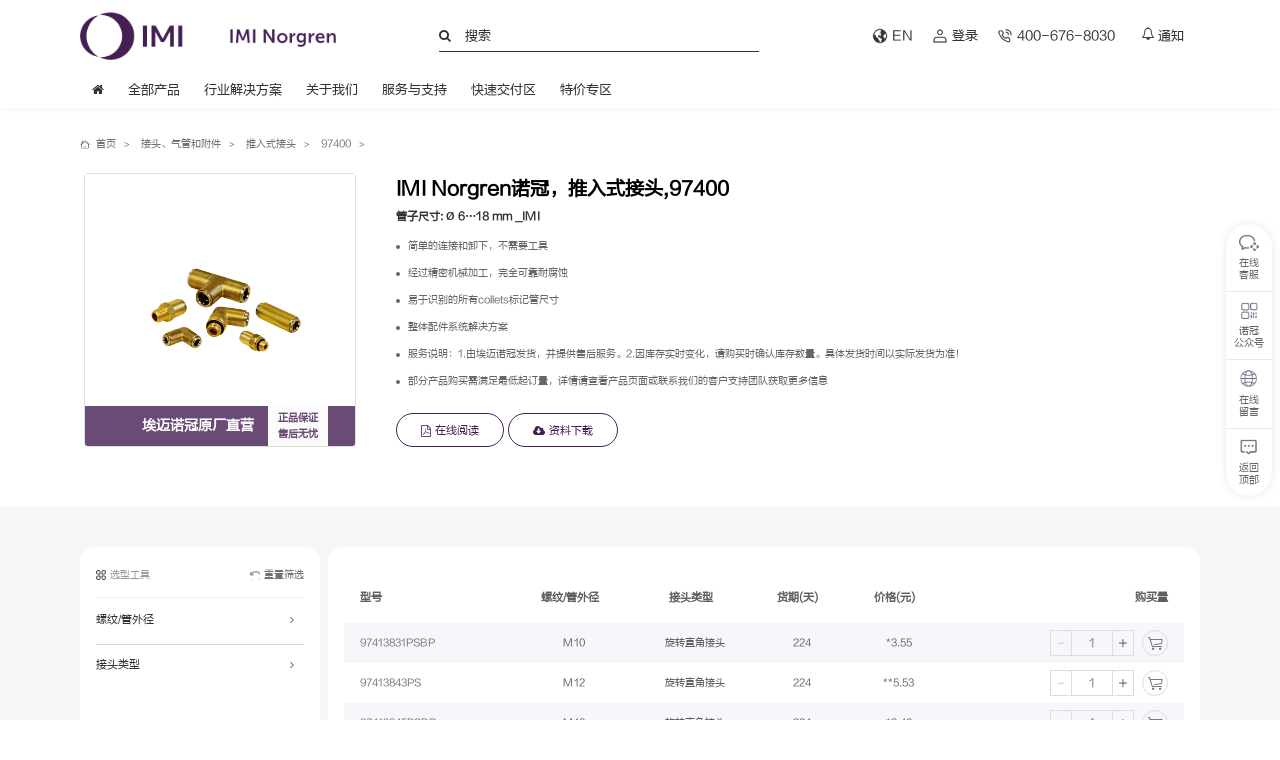

--- FILE ---
content_type: text/html; charset=utf-8
request_url: https://www.norgren.com.cn/3572/index.html
body_size: 19268
content:
<!DOCTYPE html>
<html>
<head>
    <meta charset="UTF-8">
<meta http-equiv="X-UA-Compatible" content="IE=edge,chrome=1"/>
<meta name="viewport" content="width=device-width, initial-scale=1.0,minimum-scale=1.0,maximum-scale=1.0,user-scalable=no,viewport-fit=cover"/>
<script type="text/javascript" src="/static/layui/layui.js"></script>
<link rel="stylesheet" href="/static/layui/css/layui.css"/>

<!--SEO-->
<title>推入式接头_IMI Norgren诺冠推入式接头97400-诺冠NORGREN官方在线商城</title>
<meta name="keywords" content="推入式接头,IMI Norgren诺冠推入式接头">
<meta name="description" content="IMI埃迈诺冠气动器材（上海）有限公司提供推入式接头97400系列产品，欢迎广大用户前来咨询和选购，如果用户有不同的需求可以电话联系我们，我们可以提供单独或定制化的解决方案以满足客户的需求。">
<!--SEO-->

<link rel="stylesheet" type="text/css" href="/resources/css/css_whir.css?v=2.0.4"/>
<script type="text/javascript" src="/resources/js/jquery1.9.1.min.js"></script>
<script type="text/javascript" src="/resources/js/search.js"></script>
<script type="text/javascript" src="/resources/js/phone.js"></script>
<!--[if lt IE 9]>
<script type="text/javascript" src="/resources/js/html5shiv.v3.72.min.js"></script>
<script type="text/javascript" src="/resources/js/PIE_IE678.js"></script>
<script type="text/javascript">
    $(function () {
        if (window.PIE) {
            $('.sm').each(function () {
                PIE.attach(this);
            });
        }
    });
</script>
<![endif]-->
<link rel="stylesheet" type="text/css" href="/resources/css/swiper.min.css">
<script type="text/javascript" src="/resources/js/swiper.min.js"></script>
<link rel="stylesheet" type="text/css" href="/static/v2/v2.css?v=2.0.4">
<link rel="stylesheet" type="text/css" href="/static/v2/mediaV2.css?v=2.0.4">
<!--通用的玩意-->
<link rel="stylesheet" type="text/css" href="/resources/css/common.css?v=2.0.4">
<link rel="stylesheet" type="text/css" href="/resources/css/animate.min.css">
<link rel="stylesheet" type="text/css" href="/static/fontawesome/css/font-awesome.min.css">
<link rel="stylesheet" type="text/css" href="/resources/css/media-970.css?v=2.0.4">
<link rel="stylesheet" type="text/css" href="/resources/css/media-768.css?v=2.0.4">
<link rel="stylesheet" type="text/css" href="/resources/css/media-498.css?v=2.0.4">
<div class="v2"><!--结束标签在footer.html最下面-->


</head>
<body>
<!--手机导航按钮-->
<div class="mobile-view">
    <div class="media-logo">
        <!--<a href="/"><img src="/resources/Logo.png" alt="IMI埃迈NORGREN诺冠"></a>-->
        <a href="/"><img src="/logo.png?v=env('APP.VERSION')" alt="IMI埃迈NORGREN诺冠"></a>
        <div class="layui-input-wrap search layui-form">
            <input type="text" class="layui-input" value="" placeholder="输入关键词搜索产品" lay-affix="search" lay-filter="searchKeyWord">
        </div>
    </div>
    <div>
        <button class="rightMenuBtn anim">
            <span class="openMenu"></span>
        </button>
    </div>

</div>
<div class="mobile-view-top"></div>
<header class="anim">
    <div class="w1400 header-top">
        <div class="logo">
            <a href="/" class="white-img"><img src="/static/v2/icon/logo1.png?v=2.0.4"></a>
            <a href="/" class="default-logo"><img src="/static/v2/icon/logo.png?v=2.0.4"></a>
        </div>
        <div class="search">
            <!--<img src="/static/v2/icon/search.png?v=2.0.4">-->
            <i class="fa fa-search"></i>
            <input type="text" placeholder="搜索" id="TopKey">
        </div>
        <div class="language">
            <a data-href="https://www.norgren.com/en" target="_blank" onclick="toUrl()">
                <div class="">
                    <img class="default-logo" src="/static/v2/icon/lang1.png?v=2.0.4">
                    <img class="white-img" src="/static/v2/icon/lang.png?v=2.0.4">
                </div>
                <div class="text ">EN</div>
            </a>

                        <a href="/login.html">
                <div class="display-flex-center">
                    <img class="default-logo" src="/static/v2/icon/user1.png?v=2.0.4">
                    <img class="white-img" src="/static/v2/icon/user.png?v=2.0.4">
                </div>
                <div class="text">登录</div>
            </a>

                        <a data-href="tel:400-676-8030">
                <div class="display-flex-center">
                    <img class="default-logo" src="/static/v2/icon/tel1.png?v=2.0.4">
                    <img class="white-img" src="/static/v2/icon/tel.png?v=2.0.4">
                    &nbsp;400-676-8030                </div>
                <!--<div class="text ">热线电话</div>-->
            </a>
            <a class="notice" href="/page/af8t86nyv7n5jz.html">
                <div class="shake-image">
                    <!--<img class="default-logo" src="/static/v2/icon/note1.png?v=2.0.4">-->
                    <!--<img class="white-img" src="/static/v2/icon/note.png?v=2.0.4">-->
                    <i class="fa fa-bell-o"></i>
                </div>
                <div class="text">通知</div>
            </a>
        </div>
    </div>
    <div class="w1400 header-menu">
        <div><a href="/"><i class="fa fa-home"></i><!--<img class="icon" src="/static/v2/icon/home.png?v=2.0.4">--></a></div>
        <div>
            <a href="javascript:void(0);">全部产品</a>
            <div class="drop-down animate__animated animate__fadeInLeft animate__faster">
                <div class="w1400 box">
                    <div class="one">
                                                <div><a class="amplify-xxs" data-id="30" data-level="1" href="/30.html"><span>阀</span></a></div>
                                                <div><a class="amplify-xxs" data-id="11" data-level="1" href="/11.html"><span>执行元件</span></a></div>
                                                <div><a class="amplify-xxs" data-id="98" data-level="1" href="/98.html"><span>空气处理设备</span></a></div>
                                                <div><a class="amplify-xxs" data-id="88" data-level="1" href="/88.html"><span>压力开关</span></a></div>
                                                <div><a class="amplify-xxs" data-id="3723" data-level="1" href="/3723.html"><span>真空设备</span></a></div>
                                                <div><a class="amplify-xxs" data-id="174" data-level="1" href="/174.html"><span>接头、气管和附件</span></a></div>
                                                <div><a class="amplify-xxs" data-id="5164" data-level="1" href="/5164.html"><span>每周五10:00上新</span></a></div>
                                            </div>
                    <div>
                                                <div class="two" data-id="30">
                                                        <a class="maxline-2 amplify-xxs" data-id="3844" data-level="2" href="/3844.html"><span>工艺流体阀</span></a>
                                                        <a class="maxline-2 amplify-xxs" data-id="2498" data-level="2" href="/2498.html"><span>通用电磁阀</span></a>
                                                        <a class="maxline-2 amplify-xxs" data-id="3698" data-level="2" href="/3698.html"><span>比例阀</span></a>
                                                        <a class="maxline-2 amplify-xxs" data-id="3717" data-level="2" href="/3717.html"><span>防爆电磁阀</span></a>
                                                        <a class="maxline-2 amplify-xxs" data-id="4346" data-level="2" href="/4346.html"><span>高压阀</span></a>
                                                        <a class="maxline-2 amplify-xxs" data-id="3148" data-level="2" href="/3148.html"><span>阀岛</span></a>
                            
                            <a class="amplify-xxs all-btn" data-level="2" href="/30.html"><span>查看全部</span></a>
                        </div>
                                                <div class="two" data-id="11">
                                                        <a class="maxline-2 amplify-xxs" data-id="15" data-level="2" href="/15.html"><span>型材气缸</span></a>
                                                        <a class="maxline-2 amplify-xxs" data-id="14" data-level="2" href="/14.html"><span>紧凑型气缸</span></a>
                                                        <a class="maxline-2 amplify-xxs" data-id="13" data-level="2" href="/13.html"><span>圆筒型气缸</span></a>
                                                        <a class="maxline-2 amplify-xxs" data-id="1475" data-level="2" href="/1475.html"><span>无杆型气缸</span></a>
                                                        <a class="maxline-2 amplify-xxs" data-id="305" data-level="2" href="/305.html"><span>皮囊气缸</span></a>
                                                        <a class="maxline-2 amplify-xxs" data-id="2676" data-level="2" href="/2676.html"><span>不锈钢气缸</span></a>
                            
                            <a class="amplify-xxs all-btn" data-level="2" href="/11.html"><span>查看全部</span></a>
                        </div>
                                                <div class="two" data-id="98">
                                                        <a class="maxline-2 amplify-xxs" data-id="3909" data-level="2" href="/3909.html"><span>空气处理三联件</span></a>
                                                        <a class="maxline-2 amplify-xxs" data-id="2907" data-level="2" href="/2907.html"><span>减压阀</span></a>
                                                        <a class="maxline-2 amplify-xxs" data-id="3692" data-level="2" href="/3692.html"><span>过滤器</span></a>
                                                        <a class="maxline-2 amplify-xxs" data-id="3695" data-level="2" href="/3695.html"><span>油雾器</span></a>
                                                        <a class="maxline-2 amplify-xxs" data-id="3696" data-level="2" href="/3696.html"><span>溢流阀</span></a>
                                                        <a class="maxline-2 amplify-xxs" data-id="2875" data-level="2" href="/2875.html"><span>过滤减压阀</span></a>
                            
                            <a class="amplify-xxs all-btn" data-level="2" href="/98.html"><span>查看全部</span></a>
                        </div>
                                                <div class="two" data-id="88">
                                                        <a class="maxline-2 amplify-xxs" data-id="3251" data-level="2" href="/3251.html"><span>机械式压力开关</span></a>
                                                        <a class="maxline-2 amplify-xxs" data-id="1352" data-level="2" href="/1352.html"><span>电子式压力开关</span></a>
                                                        <a class="maxline-2 amplify-xxs" data-id="3267" data-level="2" href="/3267.html"><span>压力传感器</span></a>
                            
                            <a class="amplify-xxs all-btn" data-level="2" href="/88.html"><span>查看全部</span></a>
                        </div>
                                                <div class="two" data-id="3723">
                                                        <a class="maxline-2 amplify-xxs" data-id="2306" data-level="2" href="/2306.html"><span>真空泵</span></a>
                                                        <a class="maxline-2 amplify-xxs" data-id="2772" data-level="2" href="/2772.html"><span>真空吸盘</span></a>
                                                        <a class="maxline-2 amplify-xxs" data-id="2822" data-level="2" href="/2822.html"><span>真空设备附件</span></a>
                            
                            <a class="amplify-xxs all-btn" data-level="2" href="/3723.html"><span>查看全部</span></a>
                        </div>
                                                <div class="two" data-id="174">
                                                        <a class="maxline-2 amplify-xxs" data-id="3667" data-level="2" href="/3667.html"><span>快插式接头</span></a>
                                                        <a class="maxline-2 amplify-xxs" data-id="2081" data-level="2" href="/2081.html"><span>消音器</span></a>
                                                        <a class="maxline-2 amplify-xxs" data-id="1304" data-level="2" href="/1304.html"><span>硬管与软管</span></a>
                                                        <a class="maxline-2 amplify-xxs" data-id="1212" data-level="2" href="/1212.html"><span>卡套式接头</span></a>
                                                        <a class="maxline-2 amplify-xxs" data-id="3596" data-level="2" href="/3596.html"><span>其它接头和附件</span></a>
                                                        <a class="maxline-2 amplify-xxs" data-id="2096" data-level="2" href="/2096.html"><span>推入式接头</span></a>
                            
                            <a class="amplify-xxs all-btn" data-level="2" href="/174.html"><span>查看全部</span></a>
                        </div>
                                                <div class="two" data-id="5164">
                                                        <a class="maxline-2 amplify-xxs" data-id="5175" data-level="2" href="/5175.html"><span>特价再9折！年末更有好礼相赠！⏱</span></a>
                            
                            <a class="amplify-xxs all-btn" data-level="2" href="/5164.html"><span>查看全部</span></a>
                        </div>
                                            </div>
                    <div>
                                                <div class="three" data-id="3844">
                                                        <a class="maxline-2 amplify-xxs" data-id="5177" data-level="3" href="/5177/index.html"><span>【快速交付】角座阀</span></a>
                                                        <a class="maxline-2 amplify-xxs" data-id="4375" data-level="3" href="/4375/index.html"><span>82180/82280/82290系列</span></a>
                                                        <a class="maxline-2 amplify-xxs" data-id="3397" data-level="3" href="/3397/index.html"><span>82210系列</span></a>
                                                        <a class="maxline-2 amplify-xxs" data-id="4377" data-level="3" href="/4377/index.html"><span>82380/82390系列</span></a>
                                                        <a class="maxline-2 amplify-xxs" data-id="3855" data-level="3" href="/3855/index.html"><span>82400/82410系列</span></a>
                                                        <a class="maxline-2 amplify-xxs" data-id="3856" data-level="3" href="/3856/index.html"><span>82470/82680系列</span></a>
                            
                            <a class="amplify-xxs all-btn" data-level="3" href="/3844.html"><span>查看全部</span></a>
                        </div>
                                                <div class="three" data-id="2498">
                                                        <a class="maxline-2 amplify-xxs" data-id="3216" data-level="3" href="/3216/index.html"><span>VR96系列</span></a>
                                                        <a class="maxline-2 amplify-xxs" data-id="3218" data-level="3" href="/3218/index.html"><span>VR95系列</span></a>
                                                        <a class="maxline-2 amplify-xxs" data-id="3845" data-level="3" href="/3845/index.html"><span>VR24系列</span></a>
                                                        <a class="maxline-2 amplify-xxs" data-id="3208" data-level="3" href="/3208/index.html"><span>M/20000系列</span></a>
                                                        <a class="maxline-2 amplify-xxs" data-id="3846" data-level="3" href="/3846/index.html"><span>VR98系列</span></a>
                                                        <a class="maxline-2 amplify-xxs" data-id="1548" data-level="3" href="/1548/index.html"><span>UM/22000系列</span></a>
                            
                            <a class="amplify-xxs all-btn" data-level="3" href="/2498.html"><span>查看全部</span></a>
                        </div>
                                                <div class="three" data-id="3698">
                                                        <a class="maxline-2 amplify-xxs" data-id="5178" data-level="3" href="/5178/index.html"><span>【快速交付】AVP系列</span></a>
                                                        <a class="maxline-2 amplify-xxs" data-id="1690" data-level="3" href="/1690/index.html"><span>VP12系列</span></a>
                                                        <a class="maxline-2 amplify-xxs" data-id="1688" data-level="3" href="/1688/index.html"><span>VP10系列</span></a>
                                                        <a class="maxline-2 amplify-xxs" data-id="1708" data-level="3" href="/1708/index.html"><span>VP23系列</span></a>
                                                        <a class="maxline-2 amplify-xxs" data-id="1715" data-level="3" href="/1715/index.html"><span>VP40系列</span></a>
                                                        <a class="maxline-2 amplify-xxs" data-id="1726" data-level="3" href="/1726/index.html"><span>VP50系列</span></a>
                            
                            <a class="amplify-xxs all-btn" data-level="3" href="/3698.html"><span>查看全部</span></a>
                        </div>
                                                <div class="three" data-id="3717">
                                                        <a class="maxline-2 amplify-xxs" data-id="5132" data-level="3" href="/5132/index.html"><span>21023/21025系列</span></a>
                                                        <a class="maxline-2 amplify-xxs" data-id="2473" data-level="3" href="/2473/index.html"><span>24011/10250系列</span></a>
                                                        <a class="maxline-2 amplify-xxs" data-id="2478" data-level="3" href="/2478/index.html"><span>24100系列</span></a>
                                                        <a class="maxline-2 amplify-xxs" data-id="2484" data-level="3" href="/2484/index.html"><span>25003系列</span></a>
                                                        <a class="maxline-2 amplify-xxs" data-id="2486" data-level="3" href="/2486/index.html"><span>25000系列</span></a>
                                                        <a class="maxline-2 amplify-xxs" data-id="3447" data-level="3" href="/3447/index.html"><span>26220系列</span></a>
                            
                            <a class="amplify-xxs all-btn" data-level="3" href="/3717.html"><span>查看全部</span></a>
                        </div>
                                                <div class="three" data-id="4346">
                                                        <a class="maxline-2 amplify-xxs" data-id="3883" data-level="3" href="/3883/index.html"><span>83840系列</span></a>
                                                        <a class="maxline-2 amplify-xxs" data-id="3868" data-level="3" href="/3868/index.html"><span>83830系列</span></a>
                            
                            <a class="amplify-xxs all-btn" data-level="3" href="/4346.html"><span>查看全部</span></a>
                        </div>
                                                <div class="three" data-id="3148">
                                                        <a class="maxline-2 amplify-xxs" data-id="3728" data-level="3" href="/3728/index.html"><span>【快速交付】VSR系列</span></a>
                                                        <a class="maxline-2 amplify-xxs" data-id="3161" data-level="3" href="/3161/index.html"><span>V22系列</span></a>
                                                        <a class="maxline-2 amplify-xxs" data-id="1773" data-level="3" href="/1773/index.html"><span>VM10系列</span></a>
                                                        <a class="maxline-2 amplify-xxs" data-id="1821" data-level="3" href="/1821/index.html"><span>VM15系列</span></a>
                                                        <a class="maxline-2 amplify-xxs" data-id="3156" data-level="3" href="/3156/index.html"><span>V20系列</span></a>
                                                        <a class="maxline-2 amplify-xxs" data-id="3827" data-level="3" href="/3827/index.html"><span>VR系列</span></a>
                            
                            <a class="amplify-xxs all-btn" data-level="3" href="/3148.html"><span>查看全部</span></a>
                        </div>
                                                <div class="three" data-id="3697">
                                                        <a class="maxline-2 amplify-xxs" data-id="2435" data-level="3" href="/2435/index.html"><span>82900/82910系列</span></a>
                                                        <a class="maxline-2 amplify-xxs" data-id="4350" data-level="3" href="/4350/index.html"><span>82960/82970系列</span></a>
                                                        <a class="maxline-2 amplify-xxs" data-id="2441" data-level="3" href="/2441/index.html"><span>83320系列</span></a>
                                                        <a class="maxline-2 amplify-xxs" data-id="2445" data-level="3" href="/2445/index.html"><span>83670系列</span></a>
                                                        <a class="maxline-2 amplify-xxs" data-id="3378" data-level="3" href="/3378/index.html"><span>83920系列</span></a>
                                                        <a class="maxline-2 amplify-xxs" data-id="2449" data-level="3" href="/2449/index.html"><span>83930系列</span></a>
                            
                            <a class="amplify-xxs all-btn" data-level="3" href="/3697.html"><span>查看全部</span></a>
                        </div>
                                                <div class="three" data-id="1654">
                                                        <a class="maxline-2 amplify-xxs" data-id="3824" data-level="3" href="/3824/index.html"><span>M/800系列</span></a>
                                                        <a class="maxline-2 amplify-xxs" data-id="1672" data-level="3" href="/1672/index.html"><span>T1000系列</span></a>
                                                        <a class="maxline-2 amplify-xxs" data-id="1673" data-level="3" href="/1673/index.html"><span>T1100系列</span></a>
                            
                            <a class="amplify-xxs all-btn" data-level="3" href="/1654.html"><span>查看全部</span></a>
                        </div>
                                                <div class="three" data-id="3475">
                                                        <a class="maxline-2 amplify-xxs" data-id="3636" data-level="3" href="/3636/index.html"><span>8mm CHIPSOL系列</span></a>
                                                        <a class="maxline-2 amplify-xxs" data-id="3476" data-level="3" href="/3476/index.html"><span>10mm PICOSOL系列</span></a>
                                                        <a class="maxline-2 amplify-xxs" data-id="3632" data-level="3" href="/3632/index.html"><span>15mm MICROSOL IS系列</span></a>
                                                        <a class="maxline-2 amplify-xxs" data-id="5152" data-level="3" href="/5152/index.html"><span>15 mm MICROSOL Interface IS系列</span></a>
                                                        <a class="maxline-2 amplify-xxs" data-id="3635" data-level="3" href="/3635/index.html"><span>22 mm Intersol系列</span></a>
                                                        <a class="maxline-2 amplify-xxs" data-id="5153" data-level="3" href="/5153/index.html"><span>22mm MINISOL系列</span></a>
                            
                            <a class="amplify-xxs all-btn" data-level="3" href="/3475.html"><span>查看全部</span></a>
                        </div>
                                                <div class="three" data-id="3615">
                                                        <a class="maxline-2 amplify-xxs" data-id="4362" data-level="3" href="/4362/index.html"><span>S153系列</span></a>
                                                        <a class="maxline-2 amplify-xxs" data-id="3830" data-level="3" href="/3830/index.html"><span>SCVA10系列</span></a>
                                                        <a class="maxline-2 amplify-xxs" data-id="4360" data-level="3" href="/4360/index.html"><span>CR04/C002系列</span></a>
                                                        <a class="maxline-2 amplify-xxs" data-id="4359" data-level="3" href="/4359/index.html"><span>XSz 8 &hellip; XSz 50系列</span></a>
                            
                            <a class="amplify-xxs all-btn" data-level="3" href="/3615.html"><span>查看全部</span></a>
                        </div>
                                                <div class="three" data-id="3714">
                                                        <a class="maxline-2 amplify-xxs" data-id="3818" data-level="3" href="/3818/index.html"><span>四阀吹瓶阀组</span></a>
                                                        <a class="maxline-2 amplify-xxs" data-id="3716" data-level="3" href="/3716/index.html"><span>三阀吹瓶阀组</span></a>
                                                        <a class="maxline-2 amplify-xxs" data-id="3823" data-level="3" href="/3823/index.html"><span>六阀吹瓶阀组</span></a>
                                                        <a class="maxline-2 amplify-xxs" data-id="3715" data-level="3" href="/3715/index.html"><span>其它PET吹瓶产品</span></a>
                            
                            <a class="amplify-xxs all-btn" data-level="3" href="/3714.html"><span>查看全部</span></a>
                        </div>
                                                <div class="three" data-id="5141">
                                                        <a class="maxline-2 amplify-xxs" data-id="5143" data-level="3" href="/5143/index.html"><span>机械高度阀</span></a>
                            
                            <a class="amplify-xxs all-btn" data-level="3" href="/5141.html"><span>查看全部</span></a>
                        </div>
                                                <div class="three" data-id="1638">
                                                        <a class="maxline-2 amplify-xxs" data-id="3101" data-level="3" href="/3101/index.html"><span>S/1340系列</span></a>
                                                        <a class="maxline-2 amplify-xxs" data-id="3805" data-level="3" href="/3805/index.html"><span>M/1553系列</span></a>
                                                        <a class="maxline-2 amplify-xxs" data-id="3806" data-level="3" href="/3806/index.html"><span>M/805, M/806系列</span></a>
                                                        <a class="maxline-2 amplify-xxs" data-id="3809" data-level="3" href="/3809/index.html"><span>S/666,S/667系列</span></a>
                                                        <a class="maxline-2 amplify-xxs" data-id="1644" data-level="3" href="/1644/index.html"><span>Super X系列</span></a>
                                                        <a class="maxline-2 amplify-xxs" data-id="3812" data-level="3" href="/3812/index.html"><span>VHLA系列</span></a>
                            
                            <a class="amplify-xxs all-btn" data-level="3" href="/1638.html"><span>查看全部</span></a>
                        </div>
                                                <div class="three" data-id="3704">
                                                        <a class="maxline-2 amplify-xxs" data-id="5118" data-level="3" href="/5118/index.html"><span>80265系列</span></a>
                                                        <a class="maxline-2 amplify-xxs" data-id="3879" data-level="3" href="/3879/index.html"><span>80400系列</span></a>
                                                        <a class="maxline-2 amplify-xxs" data-id="3644" data-level="3" href="/3644/index.html"><span>80300系列</span></a>
                                                        <a class="maxline-2 amplify-xxs" data-id="3433" data-level="3" href="/3433/index.html"><span>70300系列</span></a>
                                                        <a class="maxline-2 amplify-xxs" data-id="4349" data-level="3" href="/4349/index.html"><span>V03...V05系列</span></a>
                                                        <a class="maxline-2 amplify-xxs" data-id="1647" data-level="3" href="/1647/index.html"><span>Excel22系列</span></a>
                            
                            <a class="amplify-xxs all-btn" data-level="3" href="/3704.html"><span>查看全部</span></a>
                        </div>
                                                <div class="three" data-id="3731">
                                                        <a class="maxline-2 amplify-xxs" data-id="3836" data-level="3" href="/3836/index.html"><span>MFC系列</span></a>
                            
                            <a class="amplify-xxs all-btn" data-level="3" href="/3731.html"><span>查看全部</span></a>
                        </div>
                                                <div class="three" data-id="3672">
                                                        <a class="maxline-2 amplify-xxs" data-id="3673" data-level="3" href="/3673/index.html"><span>PE900电动</span></a>
                                                        <a class="maxline-2 amplify-xxs" data-id="3801" data-level="3" href="/3801/index.html"><span>PN900气动</span></a>
                            
                            <a class="amplify-xxs all-btn" data-level="3" href="/3672.html"><span>查看全部</span></a>
                        </div>
                                                <div class="three" data-id="3720">
                                                        <a class="maxline-2 amplify-xxs" data-id="2092" data-level="3" href="/2092/index.html"><span>单向阀</span></a>
                                                        <a class="maxline-2 amplify-xxs" data-id="3154" data-level="3" href="/3154/index.html"><span>气动保险丝</span></a>
                                                        <a class="maxline-2 amplify-xxs" data-id="415" data-level="3" href="/415/index.html"><span>功能式接头阀</span></a>
                                                        <a class="maxline-2 amplify-xxs" data-id="2633" data-level="3" href="/2633/index.html"><span>梭阀</span></a>
                                                        <a class="maxline-2 amplify-xxs" data-id="4354" data-level="3" href="/4354/index.html"><span>快速排气阀</span></a>
                                                        <a class="maxline-2 amplify-xxs" data-id="3842" data-level="3" href="/3842/index.html"><span>定制阀/阀组</span></a>
                            
                            <a class="amplify-xxs all-btn" data-level="3" href="/3720.html"><span>查看全部</span></a>
                        </div>
                                                <div class="three" data-id="3707">
                                                        <a class="maxline-2 amplify-xxs" data-id="5116" data-level="3" href="/5116/index.html"><span>84970系列</span></a>
                                                        <a class="maxline-2 amplify-xxs" data-id="5117" data-level="3" href="/5117/index.html"><span>85900系列</span></a>
                                                        <a class="maxline-2 amplify-xxs" data-id="3726" data-level="3" href="/3726/index.html"><span>伺服电机</span></a>
                                                        <a class="maxline-2 amplify-xxs" data-id="4351" data-level="3" href="/4351/index.html"><span>82880系列</span></a>
                                                        <a class="maxline-2 amplify-xxs" data-id="3815" data-level="3" href="/3815/index.html"><span>85910系列</span></a>
                            
                            <a class="amplify-xxs all-btn" data-level="3" href="/3707.html"><span>查看全部</span></a>
                        </div>
                                                                        <div class="three" data-id="15">
                                                        <a class="maxline-2 amplify-xxs" data-id="1421" data-level="3" href="/1421/index.html"><span>【快速交付】PRA/802000/M, RA/8000系列</span></a>
                                                        <a class="maxline-2 amplify-xxs" data-id="3790" data-level="3" href="/3790/index.html"><span>PRA/801000/M, PRA/803000/M系列</span></a>
                                                        <a class="maxline-2 amplify-xxs" data-id="2785" data-level="3" href="/2785/index.html"><span>PRA/862000系列</span></a>
                                                        <a class="maxline-2 amplify-xxs" data-id="3791" data-level="3" href="/3791/index.html"><span>PRA/882000系列</span></a>
                                                        <a class="maxline-2 amplify-xxs" data-id="3740" data-level="3" href="/3740/index.html"><span>RM/900/M, RM/900系列</span></a>
                                                        <a class="maxline-2 amplify-xxs" data-id="3789" data-level="3" href="/3789/index.html"><span>M/3000系列</span></a>
                            
                            <a class="amplify-xxs all-btn" data-level="3" href="/15.html"><span>查看全部</span></a>
                        </div>
                                                <div class="three" data-id="14">
                                                        <a class="maxline-2 amplify-xxs" data-id="2779" data-level="3" href="/2779/index.html"><span>RA/191000, RA/193000系列</span></a>
                                                        <a class="maxline-2 amplify-xxs" data-id="21" data-level="3" href="/21/index.html"><span>RA/192000/M系列</span></a>
                                                        <a class="maxline-2 amplify-xxs" data-id="3750" data-level="3" href="/3750/index.html"><span>M/50100系列</span></a>
                                                        <a class="maxline-2 amplify-xxs" data-id="3753" data-level="3" href="/3753/index.html"><span>RM/91000, RM/93000系列</span></a>
                                                        <a class="maxline-2 amplify-xxs" data-id="5136" data-level="3" href="/5136/index.html"><span>M/50200系列</span></a>
                                                        <a class="maxline-2 amplify-xxs" data-id="3754" data-level="3" href="/3754/index.html"><span>RM/92000/M系列</span></a>
                            
                            <a class="amplify-xxs all-btn" data-level="3" href="/14.html"><span>查看全部</span></a>
                        </div>
                                                <div class="three" data-id="13">
                                                        <a class="maxline-2 amplify-xxs" data-id="3756" data-level="3" href="/3756/index.html"><span>RM/28000/M系列</span></a>
                                                        <a class="maxline-2 amplify-xxs" data-id="3766" data-level="3" href="/3766/index.html"><span>RM/8000/M系列</span></a>
                                                        <a class="maxline-2 amplify-xxs" data-id="3758" data-level="3" href="/3758/index.html"><span>RT/57100, RT/57300系列</span></a>
                                                        <a class="maxline-2 amplify-xxs" data-id="3767" data-level="3" href="/3767/index.html"><span>RT/57200/M系列</span></a>
                                                        <a class="maxline-2 amplify-xxs" data-id="2276" data-level="3" href="/2276/index.html"><span>RM/55401/M系列</span></a>
                                                        <a class="maxline-2 amplify-xxs" data-id="3618" data-level="3" href="/3618/index.html"><span>RM/53300系列</span></a>
                            
                            <a class="amplify-xxs all-btn" data-level="3" href="/13.html"><span>查看全部</span></a>
                        </div>
                                                <div class="three" data-id="1475">
                                                        <a class="maxline-2 amplify-xxs" data-id="3786" data-level="3" href="/3786/index.html"><span>A/44000系列</span></a>
                                                        <a class="maxline-2 amplify-xxs" data-id="1014" data-level="3" href="/1014/index.html"><span>M/44000系列</span></a>
                                                        <a class="maxline-2 amplify-xxs" data-id="2947" data-level="3" href="/2947/index.html"><span>VM/146000系列</span></a>
                                                        <a class="maxline-2 amplify-xxs" data-id="24" data-level="3" href="/24/index.html"><span>M/146000系列</span></a>
                            
                            <a class="amplify-xxs all-btn" data-level="3" href="/1475.html"><span>查看全部</span></a>
                        </div>
                                                <div class="three" data-id="305">
                                                        <a class="maxline-2 amplify-xxs" data-id="3690" data-level="3" href="/3690/index.html"><span>M/31000, M/32000系列</span></a>
                                                        <a class="maxline-2 amplify-xxs" data-id="3691" data-level="3" href="/3691/index.html"><span>PM/31000系列</span></a>
                            
                            <a class="amplify-xxs all-btn" data-level="3" href="/305.html"><span>查看全部</span></a>
                        </div>
                                                <div class="three" data-id="2676">
                                                        <a class="maxline-2 amplify-xxs" data-id="3759" data-level="3" href="/3759/index.html"><span>KA/802000/M系列</span></a>
                                                        <a class="maxline-2 amplify-xxs" data-id="302" data-level="3" href="/302/index.html"><span>KM/55001/M系列</span></a>
                                                        <a class="maxline-2 amplify-xxs" data-id="1017" data-level="3" href="/1017/index.html"><span>KM/8000/M系列</span></a>
                                                        <a class="maxline-2 amplify-xxs" data-id="2683" data-level="3" href="/2683/index.html"><span>KA/8000/M系列</span></a>
                            
                            <a class="amplify-xxs all-btn" data-level="3" href="/2676.html"><span>查看全部</span></a>
                        </div>
                                                <div class="three" data-id="2802">
                                                        <a class="maxline-2 amplify-xxs" data-id="5144" data-level="3" href="/5144/index.html"><span>DLZ系列</span></a>
                                                        <a class="maxline-2 amplify-xxs" data-id="2804" data-level="3" href="/2804/index.html"><span>E/149000系列</span></a>
                            
                            <a class="amplify-xxs all-btn" data-level="3" href="/2802.html"><span>查看全部</span></a>
                        </div>
                                                <div class="three" data-id="3219">
                                                        <a class="maxline-2 amplify-xxs" data-id="3794" data-level="3" href="/3794/index.html"><span>气动、液压、电动系列</span></a>
                            
                            <a class="amplify-xxs all-btn" data-level="3" href="/3219.html"><span>查看全部</span></a>
                        </div>
                                                <div class="three" data-id="3777">
                                                        <a class="maxline-2 amplify-xxs" data-id="3795" data-level="3" href="/3795/index.html"><span>PET封口气缸</span></a>
                            
                            <a class="amplify-xxs all-btn" data-level="3" href="/3777.html"><span>查看全部</span></a>
                        </div>
                                                <div class="three" data-id="2831">
                                                        <a class="maxline-2 amplify-xxs" data-id="2833" data-level="3" href="/2833/index.html"><span>PET高速拉伸气缸</span></a>
                            
                            <a class="amplify-xxs all-btn" data-level="3" href="/2831.html"><span>查看全部</span></a>
                        </div>
                                                <div class="three" data-id="2731">
                                                        <a class="maxline-2 amplify-xxs" data-id="3677" data-level="3" href="/3677/index.html"><span>M/721000系列</span></a>
                                                        <a class="maxline-2 amplify-xxs" data-id="5110" data-level="3" href="/5110/index.html"><span>M/60100/M系列</span></a>
                                                        <a class="maxline-2 amplify-xxs" data-id="2733" data-level="3" href="/2733/index.html"><span>M/61000/M系列</span></a>
                            
                            <a class="amplify-xxs all-btn" data-level="3" href="/2731.html"><span>查看全部</span></a>
                        </div>
                                                <div class="three" data-id="1324">
                                                        <a class="maxline-2 amplify-xxs" data-id="3682" data-level="3" href="/3682/index.html"><span>M/722000系列</span></a>
                                                        <a class="maxline-2 amplify-xxs" data-id="3683" data-level="3" href="/3683/index.html"><span>M/723000系列</span></a>
                                                        <a class="maxline-2 amplify-xxs" data-id="3684" data-level="3" href="/3684/index.html"><span>M/724000系列</span></a>
                            
                            <a class="amplify-xxs all-btn" data-level="3" href="/1324.html"><span>查看全部</span></a>
                        </div>
                                                <div class="three" data-id="3681">
                                                        <a class="maxline-2 amplify-xxs" data-id="5111" data-level="3" href="/5111/index.html"><span>M/61200/M系列</span></a>
                                                        <a class="maxline-2 amplify-xxs" data-id="3685" data-level="3" href="/3685/index.html"><span>M/726000系列</span></a>
                            
                            <a class="amplify-xxs all-btn" data-level="3" href="/3681.html"><span>查看全部</span></a>
                        </div>
                                                <div class="three" data-id="2726">
                                                        <a class="maxline-2 amplify-xxs" data-id="2728" data-level="3" href="/2728/index.html"><span>M/60280 &hellip; M/60284系列</span></a>
                                                        <a class="maxline-2 amplify-xxs" data-id="5112" data-level="3" href="/5112/index.html"><span>M/60285 &hellip; M/60288系列</span></a>
                                                        <a class="maxline-2 amplify-xxs" data-id="2737" data-level="3" href="/2737/index.html"><span>M/162000系列</span></a>
                            
                            <a class="amplify-xxs all-btn" data-level="3" href="/2726.html"><span>查看全部</span></a>
                        </div>
                                                <div class="three" data-id="3289">
                                                        <a class="maxline-2 amplify-xxs" data-id="3353" data-level="3" href="/3353/index.html"><span>M/50系列</span></a>
                                                        <a class="maxline-2 amplify-xxs" data-id="3290" data-level="3" href="/3290/index.html"><span>QM/132系列</span></a>
                                                        <a class="maxline-2 amplify-xxs" data-id="3292" data-level="3" href="/3292/index.html"><span>TQM/31, QM/32系列</span></a>
                            
                            <a class="amplify-xxs all-btn" data-level="3" href="/3289.html"><span>查看全部</span></a>
                        </div>
                                                <div class="three" data-id="12">
                                                        <a class="maxline-2 amplify-xxs" data-id="3771" data-level="3" href="/3771/index.html"><span>定制气缸</span></a>
                                                        <a class="maxline-2 amplify-xxs" data-id="5113" data-level="3" href="/5113/index.html"><span>微型缓冲器</span></a>
                                                        <a class="maxline-2 amplify-xxs" data-id="3783" data-level="3" href="/3783/index.html"><span>气液转换器</span></a>
                                                        <a class="maxline-2 amplify-xxs" data-id="2087" data-level="3" href="/2087/index.html"><span>安装附件/维修包</span></a>
                            
                            <a class="amplify-xxs all-btn" data-level="3" href="/12.html"><span>查看全部</span></a>
                        </div>
                                                                        <div class="three" data-id="3909">
                                                        <a class="maxline-2 amplify-xxs" data-id="984" data-level="3" href="/984/index.html"><span>BL68系列</span></a>
                                                        <a class="maxline-2 amplify-xxs" data-id="1045" data-level="3" href="/1045/index.html"><span>BL72系列</span></a>
                                                        <a class="maxline-2 amplify-xxs" data-id="1046" data-level="3" href="/1046/index.html"><span>BL73系列</span></a>
                                                        <a class="maxline-2 amplify-xxs" data-id="982" data-level="3" href="/982/index.html"><span>BL64系列</span></a>
                                                        <a class="maxline-2 amplify-xxs" data-id="1047" data-level="3" href="/1047/index.html"><span>BL74系列</span></a>
                                                        <a class="maxline-2 amplify-xxs" data-id="2043" data-level="3" href="/2043/index.html"><span>BL82系列</span></a>
                            
                            <a class="amplify-xxs all-btn" data-level="3" href="/3909.html"><span>查看全部</span></a>
                        </div>
                                                <div class="three" data-id="2907">
                                                        <a class="maxline-2 amplify-xxs" data-id="2897" data-level="3" href="/2897/index.html"><span>R17系列</span></a>
                                                        <a class="maxline-2 amplify-xxs" data-id="2959" data-level="3" href="/2959/index.html"><span>R06系列</span></a>
                                                        <a class="maxline-2 amplify-xxs" data-id="1117" data-level="3" href="/1117/index.html"><span>R07系列</span></a>
                                                        <a class="maxline-2 amplify-xxs" data-id="1425" data-level="3" href="/1425/index.html"><span>R18系列</span></a>
                                                        <a class="maxline-2 amplify-xxs" data-id="4296" data-level="3" href="/4296/index.html"><span>R49G系列</span></a>
                                                        <a class="maxline-2 amplify-xxs" data-id="2636" data-level="3" href="/2636/index.html"><span>R24系列</span></a>
                            
                            <a class="amplify-xxs all-btn" data-level="3" href="/2907.html"><span>查看全部</span></a>
                        </div>
                                                <div class="three" data-id="3692">
                                                        <a class="maxline-2 amplify-xxs" data-id="2873" data-level="3" href="/2873/index.html"><span>F18系列</span></a>
                                                        <a class="maxline-2 amplify-xxs" data-id="1110" data-level="3" href="/1110/index.html"><span>F07系列</span></a>
                                                        <a class="maxline-2 amplify-xxs" data-id="1112" data-level="3" href="/1112/index.html"><span>F17系列</span></a>
                                                        <a class="maxline-2 amplify-xxs" data-id="145" data-level="3" href="/145/index.html"><span>F72G系列</span></a>
                                                        <a class="maxline-2 amplify-xxs" data-id="2315" data-level="3" href="/2315/index.html"><span>F39系列</span></a>
                                                        <a class="maxline-2 amplify-xxs" data-id="1092" data-level="3" href="/1092/index.html"><span>F49G系列</span></a>
                            
                            <a class="amplify-xxs all-btn" data-level="3" href="/3692.html"><span>查看全部</span></a>
                        </div>
                                                <div class="three" data-id="3695">
                                                        <a class="maxline-2 amplify-xxs" data-id="2049" data-level="3" href="/2049/index.html"><span>L82M, L82C系列</span></a>
                                                        <a class="maxline-2 amplify-xxs" data-id="1122" data-level="3" href="/1122/index.html"><span>L07系列</span></a>
                                                        <a class="maxline-2 amplify-xxs" data-id="1123" data-level="3" href="/1123/index.html"><span>L17系列</span></a>
                                                        <a class="maxline-2 amplify-xxs" data-id="1095" data-level="3" href="/1095/index.html"><span>L49C系列</span></a>
                                                        <a class="maxline-2 amplify-xxs" data-id="1430" data-level="3" href="/1430/index.html"><span>L72M/L72C系列</span></a>
                                                        <a class="maxline-2 amplify-xxs" data-id="1007" data-level="3" href="/1007/index.html"><span>L64M/L64C系列</span></a>
                            
                            <a class="amplify-xxs all-btn" data-level="3" href="/3695.html"><span>查看全部</span></a>
                        </div>
                                                <div class="three" data-id="3696">
                                                        <a class="maxline-2 amplify-xxs" data-id="1009" data-level="3" href="/1009/index.html"><span>V64H系列</span></a>
                                                        <a class="maxline-2 amplify-xxs" data-id="2985" data-level="3" href="/2985/index.html"><span>V07系列</span></a>
                                                        <a class="maxline-2 amplify-xxs" data-id="4336" data-level="3" href="/4336/index.html"><span>V68H系列</span></a>
                                                        <a class="maxline-2 amplify-xxs" data-id="1057" data-level="3" href="/1057/index.html"><span>V72G系列</span></a>
                                                        <a class="maxline-2 amplify-xxs" data-id="4334" data-level="3" href="/4334/index.html"><span>V74G系列</span></a>
                                                        <a class="maxline-2 amplify-xxs" data-id="3053" data-level="3" href="/3053/index.html"><span>1002/61B2系列</span></a>
                            
                            <a class="amplify-xxs all-btn" data-level="3" href="/3696.html"><span>查看全部</span></a>
                        </div>
                                                <div class="three" data-id="2875">
                                                        <a class="maxline-2 amplify-xxs" data-id="2590" data-level="3" href="/2590/index.html"><span>B73G系列</span></a>
                                                        <a class="maxline-2 amplify-xxs" data-id="2608" data-level="3" href="/2608/index.html"><span>B72G系列</span></a>
                                                        <a class="maxline-2 amplify-xxs" data-id="1094" data-level="3" href="/1094/index.html"><span>B49G系列</span></a>
                                                        <a class="maxline-2 amplify-xxs" data-id="2973" data-level="3" href="/2973/index.html"><span>B74G系列</span></a>
                                                        <a class="maxline-2 amplify-xxs" data-id="2568" data-level="3" href="/2568/index.html"><span>B07系列</span></a>
                                                        <a class="maxline-2 amplify-xxs" data-id="2059" data-level="3" href="/2059/index.html"><span>B84G系列</span></a>
                            
                            <a class="amplify-xxs all-btn" data-level="3" href="/2875.html"><span>查看全部</span></a>
                        </div>
                                                <div class="three" data-id="1067">
                                                        <a class="maxline-2 amplify-xxs" data-id="5031" data-level="3" href="/5031/index.html"><span>T68系列</span></a>
                                                        <a class="maxline-2 amplify-xxs" data-id="1902" data-level="3" href="/1902/index.html"><span>T72系列</span></a>
                                                        <a class="maxline-2 amplify-xxs" data-id="5030" data-level="3" href="/5030/index.html"><span>T64系列</span></a>
                                                        <a class="maxline-2 amplify-xxs" data-id="1938" data-level="3" href="/1938/index.html"><span>T73系列</span></a>
                                                        <a class="maxline-2 amplify-xxs" data-id="1939" data-level="3" href="/1939/index.html"><span>T74系列</span></a>
                                                        <a class="maxline-2 amplify-xxs" data-id="2050" data-level="3" href="/2050/index.html"><span>T82T系列</span></a>
                            
                            <a class="amplify-xxs all-btn" data-level="3" href="/1067.html"><span>查看全部</span></a>
                        </div>
                                                <div class="three" data-id="3907">
                                                        <a class="maxline-2 amplify-xxs" data-id="1084" data-level="3" href="/1084/index.html"><span>W11/W12/W13系列</span></a>
                                                        <a class="maxline-2 amplify-xxs" data-id="3007" data-level="3" href="/3007/index.html"><span>F581系列</span></a>
                            
                            <a class="amplify-xxs all-btn" data-level="3" href="/3907.html"><span>查看全部</span></a>
                        </div>
                                                <div class="three" data-id="3908">
                                                        <a class="maxline-2 amplify-xxs" data-id="4244" data-level="3" href="/4244/index.html"><span>D973系列</span></a>
                                                        <a class="maxline-2 amplify-xxs" data-id="2926" data-level="3" href="/2926/index.html"><span>J46系列</span></a>
                                                        <a class="maxline-2 amplify-xxs" data-id="4240" data-level="3" href="/4240/index.html"><span>D249系列</span></a>
                                                        <a class="maxline-2 amplify-xxs" data-id="4241" data-level="3" href="/4241/index.html"><span>D291系列</span></a>
                                                        <a class="maxline-2 amplify-xxs" data-id="4243" data-level="3" href="/4243/index.html"><span>D466系列</span></a>
                                                        <a class="maxline-2 amplify-xxs" data-id="3072" data-level="3" href="/3072/index.html"><span>K41,K42,K43系列</span></a>
                            
                            <a class="amplify-xxs all-btn" data-level="3" href="/3908.html"><span>查看全部</span></a>
                        </div>
                                                <div class="three" data-id="2944">
                                                        <a class="maxline-2 amplify-xxs" data-id="1943" data-level="3" href="/1943/index.html"><span>P72C系列</span></a>
                                                        <a class="maxline-2 amplify-xxs" data-id="3017" data-level="3" href="/3017/index.html"><span>P64F系列</span></a>
                                                        <a class="maxline-2 amplify-xxs" data-id="2974" data-level="3" href="/2974/index.html"><span>P74F系列</span></a>
                                                        <a class="maxline-2 amplify-xxs" data-id="3018" data-level="3" href="/3018/index.html"><span>P68F系列</span></a>
                                                        <a class="maxline-2 amplify-xxs" data-id="5049" data-level="3" href="/5049/index.html"><span>P72F系列</span></a>
                                                        <a class="maxline-2 amplify-xxs" data-id="1946" data-level="3" href="/1946/index.html"><span>P74C系列</span></a>
                            
                            <a class="amplify-xxs all-btn" data-level="3" href="/2944.html"><span>查看全部</span></a>
                        </div>
                                                <div class="three" data-id="3906">
                                                        <a class="maxline-2 amplify-xxs" data-id="2853" data-level="3" href="/2853/index.html"><span>F05G系列</span></a>
                                                        <a class="maxline-2 amplify-xxs" data-id="2880" data-level="3" href="/2880/index.html"><span>F22系列</span></a>
                                                        <a class="maxline-2 amplify-xxs" data-id="2969" data-level="3" href="/2969/index.html"><span>F05C系列</span></a>
                                                        <a class="maxline-2 amplify-xxs" data-id="2975" data-level="3" href="/2975/index.html"><span>B38P系列</span></a>
                                                        <a class="maxline-2 amplify-xxs" data-id="2970" data-level="3" href="/2970/index.html"><span>B05系列</span></a>
                                                        <a class="maxline-2 amplify-xxs" data-id="2976" data-level="3" href="/2976/index.html"><span>B38系列</span></a>
                            
                            <a class="amplify-xxs all-btn" data-level="3" href="/3906.html"><span>查看全部</span></a>
                        </div>
                                                <div class="three" data-id="3688">
                                                        <a class="maxline-2 amplify-xxs" data-id="3008" data-level="3" href="/3008/index.html"><span>WR2A_WR3_WR4_WR5系列</span></a>
                                                        <a class="maxline-2 amplify-xxs" data-id="4309" data-level="3" href="/4309/index.html"><span>LCATS系列</span></a>
                                                        <a class="maxline-2 amplify-xxs" data-id="4310" data-level="3" href="/4310/index.html"><span>W74D系列</span></a>
                            
                            <a class="amplify-xxs all-btn" data-level="3" href="/3688.html"><span>查看全部</span></a>
                        </div>
                                                <div class="three" data-id="5107">
                                                        <a class="maxline-2 amplify-xxs" data-id="2651" data-level="3" href="/2651/index.html"><span>安装附件和维修包</span></a>
                                                        <a class="maxline-2 amplify-xxs" data-id="4303" data-level="3" href="/4303/index.html"><span>定制空气处理设备</span></a>
                                                        <a class="maxline-2 amplify-xxs" data-id="1134" data-level="3" href="/1134/index.html"><span>压力表</span></a>
                            
                            <a class="amplify-xxs all-btn" data-level="3" href="/5107.html"><span>查看全部</span></a>
                        </div>
                                                                        <div class="three" data-id="3251">
                                                        <a class="maxline-2 amplify-xxs" data-id="3265" data-level="3" href="/3265/index.html"><span>8D系列</span></a>
                                                        <a class="maxline-2 amplify-xxs" data-id="3279" data-level="3" href="/3279/index.html"><span>18D系列（气动）</span></a>
                                                        <a class="maxline-2 amplify-xxs" data-id="3254" data-level="3" href="/3254/index.html"><span>18D系列（液压）</span></a>
                                                        <a class="maxline-2 amplify-xxs" data-id="3264" data-level="3" href="/3264/index.html"><span>20D系列</span></a>
                                                        <a class="maxline-2 amplify-xxs" data-id="3269" data-level="3" href="/3269/index.html"><span>21D系列</span></a>
                            
                            <a class="amplify-xxs all-btn" data-level="3" href="/3251.html"><span>查看全部</span></a>
                        </div>
                                                <div class="three" data-id="1352">
                                                        <a class="maxline-2 amplify-xxs" data-id="1354" data-level="3" href="/1354/index.html"><span>33D系列</span></a>
                                                        <a class="maxline-2 amplify-xxs" data-id="945" data-level="3" href="/945/index.html"><span>40D系列</span></a>
                                                        <a class="maxline-2 amplify-xxs" data-id="3288" data-level="3" href="/3288/index.html"><span>51D</span></a>
                            
                            <a class="amplify-xxs all-btn" data-level="3" href="/1352.html"><span>查看全部</span></a>
                        </div>
                                                <div class="three" data-id="3267">
                                                        <a class="maxline-2 amplify-xxs" data-id="922" data-level="3" href="/922/index.html"><span>18S</span></a>
                                                        <a class="maxline-2 amplify-xxs" data-id="3272" data-level="3" href="/3272/index.html"><span>34D系列</span></a>
                                                        <a class="maxline-2 amplify-xxs" data-id="1891" data-level="3" href="/1891/index.html"><span>54D系列</span></a>
                            
                            <a class="amplify-xxs all-btn" data-level="3" href="/3267.html"><span>查看全部</span></a>
                        </div>
                                                                        <div class="three" data-id="2306">
                                                        <a class="maxline-2 amplify-xxs" data-id="2767" data-level="3" href="/2767/index.html"><span>M/58112系列（单级）</span></a>
                                                        <a class="maxline-2 amplify-xxs" data-id="2770" data-level="3" href="/2770/index.html"><span>M/58102系列（多级）</span></a>
                            
                            <a class="amplify-xxs all-btn" data-level="3" href="/2306.html"><span>查看全部</span></a>
                        </div>
                                                <div class="three" data-id="2772">
                                                        <a class="maxline-2 amplify-xxs" data-id="2774" data-level="3" href="/2774/index.html"><span>M/58300</span></a>
                                                        <a class="maxline-2 amplify-xxs" data-id="2773" data-level="3" href="/2773/index.html"><span>M/58400</span></a>
                            
                            <a class="amplify-xxs all-btn" data-level="3" href="/2772.html"><span>查看全部</span></a>
                        </div>
                                                <div class="three" data-id="2822">
                                                        <a class="maxline-2 amplify-xxs" data-id="5135" data-level="3" href="/5135/index.html"><span>真空物料输送泵</span></a>
                                                        <a class="maxline-2 amplify-xxs" data-id="2823" data-level="3" href="/2823/index.html"><span>真空压力表</span></a>
                                                        <a class="maxline-2 amplify-xxs" data-id="2813" data-level="3" href="/2813/index.html"><span>真空吸盘水平补偿器</span></a>
                            
                            <a class="amplify-xxs all-btn" data-level="3" href="/2822.html"><span>查看全部</span></a>
                        </div>
                                                                        <div class="three" data-id="3667">
                                                        <a class="maxline-2 amplify-xxs" data-id="3584" data-level="3" href="/3584/index.html"><span>Pneufit C系列（复合材料）</span></a>
                                                        <a class="maxline-2 amplify-xxs" data-id="3606" data-level="3" href="/3606/index.html"><span>Pneufit S系列（不锈钢）</span></a>
                                                        <a class="maxline-2 amplify-xxs" data-id="3533" data-level="3" href="/3533/index.html"><span>Pneufit 10系列</span></a>
                            
                            <a class="amplify-xxs all-btn" data-level="3" href="/3667.html"><span>查看全部</span></a>
                        </div>
                                                <div class="three" data-id="2081">
                                                        <a class="maxline-2 amplify-xxs" data-id="3656" data-level="3" href="/3656/index.html"><span>多孔塑料消音器</span></a>
                                                        <a class="maxline-2 amplify-xxs" data-id="1306" data-level="3" href="/1306/index.html"><span>塑料消音器</span></a>
                                                        <a class="maxline-2 amplify-xxs" data-id="1307" data-level="3" href="/1307/index.html"><span>重载消音器</span></a>
                                                        <a class="maxline-2 amplify-xxs" data-id="3355" data-level="3" href="/3355/index.html"><span>紧凑型高压消音器</span></a>
                                                        <a class="maxline-2 amplify-xxs" data-id="1308" data-level="3" href="/1308/index.html"><span>高压消音器</span></a>
                                                        <a class="maxline-2 amplify-xxs" data-id="3356" data-level="3" href="/3356/index.html"><span>烧结青铜消音器</span></a>
                            
                            <a class="amplify-xxs all-btn" data-level="3" href="/2081.html"><span>查看全部</span></a>
                        </div>
                                                <div class="three" data-id="1304">
                                                        <a class="maxline-2 amplify-xxs" data-id="5176" data-level="3" href="/5176/index.html"><span>【快速交付】尼龙管与聚氨酯管</span></a>
                                                        <a class="maxline-2 amplify-xxs" data-id="5126" data-level="3" href="/5126/index.html"><span>聚氨酯管</span></a>
                                                        <a class="maxline-2 amplify-xxs" data-id="5124" data-level="3" href="/5124/index.html"><span>聚氨酯弹簧软管</span></a>
                                                        <a class="maxline-2 amplify-xxs" data-id="5128" data-level="3" href="/5128/index.html"><span>喷枪</span></a>
                                                        <a class="maxline-2 amplify-xxs" data-id="5122" data-level="3" href="/5122/index.html"><span>管槽</span></a>
                                                        <a class="maxline-2 amplify-xxs" data-id="5123" data-level="3" href="/5123/index.html"><span>截管器</span></a>
                            
                            <a class="amplify-xxs all-btn" data-level="3" href="/1304.html"><span>查看全部</span></a>
                        </div>
                                                <div class="three" data-id="1212">
                                                        <a class="maxline-2 amplify-xxs" data-id="1402" data-level="3" href="/1402/index.html"><span>36系列（黄铜）</span></a>
                                                        <a class="maxline-2 amplify-xxs" data-id="3495" data-level="3" href="/3495/index.html"><span>43系列（黄铜）</span></a>
                                                        <a class="maxline-2 amplify-xxs" data-id="3530" data-level="3" href="/3530/index.html"><span>34系列（黄铜）</span></a>
                                                        <a class="maxline-2 amplify-xxs" data-id="3565" data-level="3" href="/3565/index.html"><span>82A系列（铝合金）</span></a>
                            
                            <a class="amplify-xxs all-btn" data-level="3" href="/1212.html"><span>查看全部</span></a>
                        </div>
                                                <div class="three" data-id="3596">
                                                        <a class="maxline-2 amplify-xxs" data-id="5127" data-level="3" href="/5127/index.html"><span>手动套筒阀</span></a>
                                                        <a class="maxline-2 amplify-xxs" data-id="3581" data-level="3" href="/3581/index.html"><span>球阀</span></a>
                            
                            <a class="amplify-xxs all-btn" data-level="3" href="/3596.html"><span>查看全部</span></a>
                        </div>
                                                <div class="three" data-id="2096">
                                                        <a class="maxline-2 amplify-xxs" data-id="5121" data-level="3" href="/5121/index.html"><span>94400</span></a>
                                                        <a class="maxline-2 amplify-xxs" data-id="3572" data-level="3" href="/3572/index.html"><span>97400</span></a>
                                                        <a class="maxline-2 amplify-xxs" data-id="3532" data-level="3" href="/3532/index.html"><span>24系列（金属）</span></a>
                            
                            <a class="amplify-xxs all-btn" data-level="3" href="/2096.html"><span>查看全部</span></a>
                        </div>
                                                <div class="three" data-id="1280">
                                                        <a class="maxline-2 amplify-xxs" data-id="1408" data-level="3" href="/1408/index.html"><span>23X系列</span></a>
                            
                            <a class="amplify-xxs all-btn" data-level="3" href="/1280.html"><span>查看全部</span></a>
                        </div>
                                                <div class="three" data-id="1139">
                                                        <a class="maxline-2 amplify-xxs" data-id="1140" data-level="3" href="/1140/index.html"><span>15/16系列（黄铜）</span></a>
                            
                            <a class="amplify-xxs all-btn" data-level="3" href="/1139.html"><span>查看全部</span></a>
                        </div>
                                                <div class="three" data-id="1264">
                                                        <a class="maxline-2 amplify-xxs" data-id="3527" data-level="3" href="/3527/index.html"><span>0401系列</span></a>
                            
                            <a class="amplify-xxs all-btn" data-level="3" href="/1264.html"><span>查看全部</span></a>
                        </div>
                                                                        <div class="three" data-id="5175">
                            
                            <a class="amplify-xxs all-btn" data-level="3" href="/5175.html"><span>查看全部</span></a>
                        </div>
                                                                    </div>
                    <div></div>
                    <!--<div class="four">-->
                    <!--    -->
                    <!--    <div class="look-more-btn" data-id="30" data-level="1">-->
                    <!--        <a href="/30.html">查看全部&nbsp;&nbsp;<i class="fa fa-angle-right"></i></a>-->
                    <!--    </div>-->
                    <!--    -->
                    <!--    <div class="look-more-btn" data-id="11" data-level="1">-->
                    <!--        <a href="/11.html">查看全部&nbsp;&nbsp;<i class="fa fa-angle-right"></i></a>-->
                    <!--    </div>-->
                    <!--    -->
                    <!--    <div class="look-more-btn" data-id="98" data-level="1">-->
                    <!--        <a href="/98.html">查看全部&nbsp;&nbsp;<i class="fa fa-angle-right"></i></a>-->
                    <!--    </div>-->
                    <!--    -->
                    <!--    <div class="look-more-btn" data-id="88" data-level="1">-->
                    <!--        <a href="/88.html">查看全部&nbsp;&nbsp;<i class="fa fa-angle-right"></i></a>-->
                    <!--    </div>-->
                    <!--    -->
                    <!--    <div class="look-more-btn" data-id="3723" data-level="1">-->
                    <!--        <a href="/3723.html">查看全部&nbsp;&nbsp;<i class="fa fa-angle-right"></i></a>-->
                    <!--    </div>-->
                    <!--    -->
                    <!--    <div class="look-more-btn" data-id="174" data-level="1">-->
                    <!--        <a href="/174.html">查看全部&nbsp;&nbsp;<i class="fa fa-angle-right"></i></a>-->
                    <!--    </div>-->
                    <!--    -->
                    <!--    <div class="look-more-btn" data-id="5164" data-level="1">-->
                    <!--        <a href="/5164.html">查看全部&nbsp;&nbsp;<i class="fa fa-angle-right"></i></a>-->
                    <!--    </div>-->
                    <!--    -->
                    <!--</div>-->
                </div>
            </div>
        </div>
        <div>
            <a href="javascript:void(0);">行业解决方案</a>
            <div class="drop-down animate__animated animate__fadeIn">
                <div class="w1400 box">
                    <div class="industries">
                        <p>通过我们的气动和电动运动控制系统，构建更智能、更安全、更高效、更可持续的流程。</p>
                        <div><a class="ng-btn" href="/solution.html">了解更多</a></div>
                    </div>
                    <div class="one">
                                                <a class="amplify-xxs" data-id="189" data-level="1" href="/solution/189.html">
                            <span>钢铁</span></a>
                                                <a class="amplify-xxs" data-id="270" data-level="1" href="/solution/270.html">
                            <span>环保（除尘、水处理）</span></a>
                                                <a class="amplify-xxs" data-id="269" data-level="1" href="/solution/269.html">
                            <span>轨道交通 </span></a>
                                                <a class="amplify-xxs" data-id="211" data-level="1" href="/solution/211.html">
                            <span>食品和饮料</span></a>
                                                <a class="amplify-xxs" data-id="271" data-level="1" href="/solution/271.html">
                            <span>汽车</span></a>
                                                <a class="amplify-xxs" data-id="225" data-level="1" href="/solution/225.html">
                            <span>工程机械 </span></a>
                                                <a class="amplify-xxs" data-id="254" data-level="1" href="/solution/254.html">
                            <span>纺织</span></a>
                                                <a class="amplify-xxs" data-id="236" data-level="1" href="/solution/236.html">
                            <span>氢能</span></a>
                                            </div>
                    <div>

                        <!--
                                                 <div class="two" data-id="189">
                                                          <a class="amplify-xxs" data-id="193" data-level="2" href="/solution/193.html"><span>通用行业</span></a>
                                                          <a class="amplify-xxs" data-id="194" data-level="2" href="/solution/194.html"><span>汽车制造</span></a>
                                                          <a class="amplify-xxs" data-id="195" data-level="2" href="/solution/195.html"><span>工程机械</span></a>
                                                          <a class="amplify-xxs" data-id="196" data-level="2" href="/solution/196.html"><span>环保除尘</span></a>
                                                          
                             <a class="amplify-xxs all-btn" data-level="2" href="/solution/189.html"><span>查看全部</span></a>
                         </div>
                                                  <div class="two" data-id="270">
                                                          
                             <a class="amplify-xxs all-btn" data-level="2" href="/solution/270.html"><span>查看全部</span></a>
                         </div>
                                                  <div class="two" data-id="269">
                                                          
                             <a class="amplify-xxs all-btn" data-level="2" href="/solution/269.html"><span>查看全部</span></a>
                         </div>
                                                  <div class="two" data-id="211">
                                                          <a class="amplify-xxs" data-id="212" data-level="2" href="/solution/212.html"><span>供气系统</span></a>
                                                          <a class="amplify-xxs" data-id="214" data-level="2" href="/solution/214.html"><span>制动系统</span></a>
                                                          <a class="amplify-xxs" data-id="218" data-level="2" href="/solution/218.html"><span>悬挂系统</span></a>
                                                          <a class="amplify-xxs" data-id="221" data-level="2" href="/solution/221.html"><span>控制系统</span></a>
                                                          
                             <a class="amplify-xxs all-btn" data-level="2" href="/solution/211.html"><span>查看全部</span></a>
                         </div>
                                                  <div class="two" data-id="271">
                                                          
                             <a class="amplify-xxs all-btn" data-level="2" href="/solution/271.html"><span>查看全部</span></a>
                         </div>
                                                  <div class="two" data-id="225">
                                                          <a class="amplify-xxs" data-id="226" data-level="2" href="/solution/226.html"><span>发动机</span></a>
                                                          <a class="amplify-xxs" data-id="229" data-level="2" href="/solution/229.html"><span>变速箱</span></a>
                                                          <a class="amplify-xxs" data-id="232" data-level="2" href="/solution/232.html"><span>驾驶室底盘</span></a>
                                                          
                             <a class="amplify-xxs all-btn" data-level="2" href="/solution/225.html"><span>查看全部</span></a>
                         </div>
                                                  <div class="two" data-id="254">
                                                          <a class="amplify-xxs" data-id="262" data-level="2" href="/solution/262.html"><span>制氢</span></a>
                                                          <a class="amplify-xxs" data-id="266" data-level="2" href="/solution/266.html"><span>加氢站</span></a>
                                                          <a class="amplify-xxs" data-id="255" data-level="2" href="/solution/255.html"><span>氢燃料电池</span></a>
                                                          
                             <a class="amplify-xxs all-btn" data-level="2" href="/solution/254.html"><span>查看全部</span></a>
                         </div>
                                                  <div class="two" data-id="236">
                                                          <a class="amplify-xxs" data-id="237" data-level="2" href="/solution/237.html"><span>食品饮料</span></a>
                                                          <a class="amplify-xxs" data-id="239" data-level="2" href="/solution/239.html"><span>工业气体</span></a>
                                                          <a class="amplify-xxs" data-id="241" data-level="2" href="/solution/241.html"><span>半导体</span></a>
                                                          
                             <a class="amplify-xxs all-btn" data-level="2" href="/solution/236.html"><span>查看全部</span></a>
                         </div>
                                                  -->

                    </div>
                    <div></div>
                </div>
            </div>
        </div>
        <div>
            <a href="javascript:void(0);">关于我们</a>
            <div class="drop-div animate__animated animate__fadeInRight animate__faster">
                <div class="">
                    <ul>
                        <li class="amplify-xxs"><a class="amplify-xxs" href="/about.html"><span>公司介绍</span></a></li>
                        <!--<li class="amplify-xxs"><a class="amplify-xxs"href="/case.html"><span>精彩案例</span></a></li>-->
                        <!--<li class="amplify-xxs"><ahref="/399/index.html"><span>新闻资讯</span></a></li>-->
                        <li class="amplify-xxs"><a href="/brand.html"><span>产品品牌</span></a></li>
                        <!--<li class="amplify-xxs"><ahref="/network.html"><span></span>销售网络</a></li>-->
                        <li class="amplify-xxs"><a class="amplify-xxs" href="/company.html"><span>企业文化</span></a></li>
                        <li class="amplify-xxs"><a class="amplify-xxs" href="/page/afn66tcbcr85kz.html"><span>品牌声明</span></a></li>
                        <div class="full-bg"></div>
                    </ul>
                </div>
            </div>
        </div>
        <div>
            <a href="javascript:void(0);">服务与支持</a>
            <div class="drop-div animate__animated animate__fadeInRight animate__faster">
                <div class="">
                    <ul>
                        <li class="amplify-xxs"><a href="https://www.norgren.com/en/resources/cad" target="_blank"><span>CAD</span></a></li>
                        <li class="amplify-xxs"><a href="/yangben.html"><span>样本中心</span></a></li>
                        <li class="amplify-xxs"><a href="https://dmssearch-ia.imi-automation.cn/#/home" target="_blank"><span>经销商查询</span></a></li>
                        <!--<li class="amplify-xxs"><a href="https://dmssearch.imi-ecom.com/" target="_blank"><span>经销商查询 -交通运输</span></a></li>-->
                        <li class="amplify-xxs"><a href="/air.html"><span>证书中心</span></a></li>
                        <li class="amplify-xxs"><a href="/About/tel.html"><span>联系我们</span></a></li>
                        <li class="amplify-xxs"><a href="https://tools.norgren.com.cn/configurator/" target="_blank"><span>产品配置器</span></a></li>
                        <div class="full-bg"></div>
                    </ul>
                </div>
            </div>
        </div>
        <div>
            <a href="javascript:void(0);">快速交付区</a>
            <div class="drop-div animate__animated animate__fadeInRight animate__faster">
                <div class="">
                    <ul>
                        <li class="amplify-xxs"><a href="https://tools.norgren.com.cn/configurator/actuator/" target="_blank"><span>气缸配置器</span></a></li>
                        <div class="full-bg"></div>
                    </ul>
                </div>
            </div>
        </div>
         <div>
            <a href="/5164.html">特价专区</a>
        </div>
    </div>
</header>


<div class="postion-div"></div>

<script type="text/javascript">
    //登录提示
    function loginTips(e) {
        var target = $(e).attr('data-target');
        var url = $(e).attr('data-url');
        if (target == '_self') {
            var title = `若您是“埃迈诺冠<span class="font-b layui-font-red">&nbsp;商贸</span>（上海）有限公司”客户，请点此注册/登录`
        } else {
            var title = `若您是“埃迈诺冠<span class="font-b layui-font-red">&nbsp;气动器材</span>（上海）有限公司”客户，请点此注册/登录`
        }

        layer.confirm(title, {
            title: '温馨提示', icon: 1, closeBtn: 0
        }, function () {
            if (target == '_self') {
                window.location.href = url;
            } else {
                window.open(url);
            }

        })
    }

    function showTips(e, postion, times = '3000') {
        var title = $(e).attr('data-title');
        if (!parseInt(times)) {
            times = 3000;
        }
        layer.tips(title, $(e), {tips: postion, time: times});
    }

    //重要通知闪缩效果
    setInterval(function () {
        if ($('.notice').attr('data-status') == 1) {
            $('.notice').removeClass('notice-highlight');
            $('.notice').attr('data-status', '0')
        } else {
            $('.notice').addClass('notice-highlight');
            $('.notice').attr('data-status', '1')
        }

    }, 2000);

    //关键字搜索
    function homeSearch() {
        var keyword = $('#TopKey').val();
        if (keyword != '') {
            window.location.href = "/search.html?keyword=" + keyword;
        } else {
            layer.tips('请输入', $('#TopKey'), {tips: 4})
        }
    }

    //回车事件
    $('#TopKey').bind('keyup', function (event) {
        if (event.keyCode == "13") {
            //回车执行查询
            homeSearch();
        }
    });
    layui.form.on('input-affix(searchKeyWord)', function (data) {
        var keyword = data.elem.value;
        if (keyword != '') {
            window.location.href = "/search.html?keyword=" + keyword;
        } else {
            layer.tips('请输入', $(data.elem), {tips: 4})
        }
    });


    // long 20240330
    function showModalHangye() {
        var content = `
<div class="web-box">
    <div class="modal-box-title">
        <div class="modal-box-thumb"><img src="/resources/Logo-while.png"/></div>
        <div class="modal-box-text"><h3>用户下单提醒，请务必优先确定主营行业！ </h3>
            <p>我们对业务板块做了整体升级的同时，优化您的浏览体验。温馨提醒您，我们的升级时间预估三个月，在此期间请通过以下导航跳转到<b>对应行业官网</b>进行下单操作。</p>
        </div>
    </div>
    <div class="modal-box-body">
        <a href="https://ia.imi-automation.cn/mobile.html"><i class="fa  fa-unlink"></i><b>工业自动化/轨道交通</b></a>
        <a href="https://in.imi-automation.cn/mobile.html"><i class="fa  fa-unlink"></i><b>仪表行业/能源化工/能源科技等</b></a>
        <a href="/register.html"><i class="fa  fa-unlink"></i><b>生命科学/流体控制/交通运输/商用车/过程控制/气候控制等</b></a>
        <div class="modal-tips">如有疑问，可联系在线客服或销售查询<b>主营行业</b>，谢谢！</div>
    </div>
    <div class="modal-box-btn"><a href="javascript:void(0)" onclick="qimoChatClick();">联系客服</a><a href="javascript:void(0)" onclick="closeModal();">关闭</a></div>
</div>`
        layer.open({
            type: 1
            , title: false //不显示标题栏
            , closeBtn: true
            , area: '650px;'
            , shade: 0.8
            , id: 'LAY_layuipro' //设定一个id，防止重复弹出
            // ,btn: ['11', '22']
            , btnAlign: 'c'
            , moveType: 0 //拖拽模式，0或者1
            , content: content
            // ,success: function(layero){
            //     var btn = layero.find('.layui-layer-btn');
            //     btn.find('.layui-layer-btn0').attr({
            //         href: '../index.html'
            //         ,target: '_blank'
            //     });
            // }
        });
    }

    function confirmModal(hangye_id) {

    }

    function closeModal() {
        layer.close("LAY_layuipro");
    }
</script>
<form id="form">
    <div id="mian" class="anim product">
        <!-- <div class="Series-banner" style="background-image: url();height: 300px">
             <div class="box">
                 <div class="w1400 flex">
                     <div class="casket">
                         <div class="title">97400</div>
                         <div class="text line-26"></div>
                         <div class="download" style="display: flex">
                              <a data-href="13fada65579f929e97bd85c682f6c347" class="mouse-hove" onclick="downloadFile(this)">样本下载</a>                         </div>
                     </div>
                 </div>
             </div>
         </div>-->

        <section class="contain" id="content">
            <div class="current-box">
                <div class="w1400">
                    <div class="current-con">
                        <a href="/">首页</a><em>></em>
                                                <a href="/174.html">接头、气管和附件</a><em>></em>
                                                <!--<span>单独型号</span>-->
                                                <a href="/2096.html">推入式接头</a><em>></em>
                                                <!--<span>单独型号</span>-->
                                                <a href="/3572/index.html">97400</a><em>></em>
                                                <!--<span>单独型号</span>-->
                                            </div>
                </div>
            </div>

            <div class="IndividualModels">
                <div class="describe">
                    <div class="w1400">
                        <div class="flex">
                            <div class="img img-water"><img class="amplify" src="https://www.norgren.com.cn/upload/Fitting_accessory/jie-tou-97400.png" alt="IMI Norgren诺冠，推入式接头,97400"></div>
                            <div class="box">
                                <div class="title maxline">IMI Norgren诺冠，推入式接头,97400</div>
                                <div class="sub-title maxline-2">管子尺寸: &Oslash; 6&hellip;18 mm _IMI&nbsp;</div>
                                <div class="textarea">
                                    <div class="left-box">
                                        <ul>
                                                                                        <li>
                                                <div class="text">简单的连接和卸下，不需要工具</div>
                                            </li>
                                                                                        <li>
                                                <div class="text">经过精密机械加工，完全可靠耐腐蚀</div>
                                            </li>
                                                                                        <li>
                                                <div class="text">易于识别的所有collets标记管尺寸 </div>
                                            </li>
                                                                                        <li>
                                                <div class="text">整体配件系统解决方案</div>
                                            </li>
                                                                                        <li>
                                                <div class="text">服务说明：1.由埃迈诺冠发货，并提供售后服务。2.因库存实时变化，请购买时确认库存数量。具体发货时间以实际发货为准！</div>
                                            </li>
                                            <li>
                                                <div class="text">部分产品购买需满足最低起订量，详情请查看产品页面或联系我们的客户支持团队获取更多信息</div>
                                            </li>
                                                                                    </ul>
                                    </div>
                                </div>
                                                                <div class="download">
                                    <a data-href="13fada65579f929e97bd85c682f6c347" class="mouse-hove" onclick="readOnline(this)"><i class="fa fa-file-pdf-o"></i>在线阅读</a>
                                    <a data-href="13fada65579f929e97bd85c682f6c347" class="mouse-hove" onclick="downloadFile(this)"><i class="fa fa-cloud-download"></i> 资料下载</a>
                                </div>
                                                            </div>
                        </div>
                    </div>
                </div>
            </div>


            <div class="SeriesList layui-form">
                <div class="w1400">
                    <div class="flex">
                        <div class="meun">
                            <div class="title">
                                <div>选型工具</div>
                                <div><a href="/3572/index.html" class="mouse-hove" title="刷新"><i class="reset">&nbsp;</i>重置筛选</a></div>
                            </div>
                            <hr>
                            <div class="box">
                                                                <div class="item">
                                    <div class="name lable" data-index="1" data-status="1">
                                        <div>螺纹/管外径</div>
                                        <div class="font-12 color font-b"></div>
                                        <div class="icon"><i class="layui-icon layui-icon-right font-10"></i></div>
                                    </div>
                                    <div class="hide" data-index="1">
                                        <ul class="filter">
                                            <li class="on" data-value="" data-name="diameter">全部</li>
                                                                                        <li class="" data-value=" &Oslash; 10" data-name="diameter"> &Oslash; 10</li>
                                                                                        <li class="" data-value=" &Oslash; 12" data-name="diameter"> &Oslash; 12</li>
                                                                                        <li class="" data-value=" &Oslash; 16" data-name="diameter"> &Oslash; 16</li>
                                                                                        <li class="" data-value=" &Oslash; 6" data-name="diameter"> &Oslash; 6</li>
                                                                                        <li class="" data-value=" &Oslash; 8" data-name="diameter"> &Oslash; 8</li>
                                                                                        <li class="" data-value=" &Oslash; 9" data-name="diameter"> &Oslash; 9</li>
                                                                                        <li class="" data-value="M10" data-name="diameter">M10</li>
                                                                                        <li class="" data-value="M12" data-name="diameter">M12</li>
                                                                                        <li class="" data-value="M14" data-name="diameter">M14</li>
                                                                                        <li class="" data-value="M16" data-name="diameter">M16</li>
                                                                                        <li class="" data-value="M22" data-name="diameter">M22</li>
                                                                                        <li class="" data-value="R1/2" data-name="diameter">R1/2</li>
                                                                                        <li class="" data-value="R1/4" data-name="diameter">R1/4</li>
                                                                                        <li class="" data-value="R1/8" data-name="diameter">R1/8</li>
                                                                                        <li class="" data-value="&Oslash; 10" data-name="diameter">&Oslash; 10</li>
                                                                                        <li class="" data-value="&Oslash; 12" data-name="diameter">&Oslash; 12</li>
                                                                                        <li class="" data-value="&Oslash; 15" data-name="diameter">&Oslash; 15</li>
                                                                                        <li class="" data-value="&Oslash; 16" data-name="diameter">&Oslash; 16</li>
                                                                                        <li class="" data-value="&Oslash; 6" data-name="diameter">&Oslash; 6</li>
                                                                                        <li class="" data-value="&Oslash; 8" data-name="diameter">&Oslash; 8</li>
                                                                                        <li class="" data-value="&Oslash; 9" data-name="diameter">&Oslash; 9</li>
                                                                                    </ul>
                                    </div>
                                </div>
                                                                <div class="item">
                                    <div class="name lable" data-index="2" data-status="1">
                                        <div>接头类型</div>
                                        <div class="font-12 color font-b"></div>
                                        <div class="icon"><i class="layui-icon layui-icon-right font-10"></i></div>
                                    </div>
                                    <div class="hide" data-index="2">
                                        <ul class="filter">
                                            <li class="on" data-value="" data-name="kind">全部</li>
                                                                                        <li class="" data-value="三通接头" data-name="kind">三通接头</li>
                                                                                        <li class="" data-value="减径接头" data-name="kind">减径接头</li>
                                                                                        <li class="" data-value="旋转直角接头" data-name="kind">旋转直角接头</li>
                                                                                        <li class="" data-value="直螺纹接头" data-name="kind">直螺纹接头</li>
                                                                                        <li class="" data-value="直角接头" data-name="kind">直角接头</li>
                                                                                        <li class="" data-value="直通接头" data-name="kind">直通接头</li>
                                                                                    </ul>
                                    </div>
                                </div>
                                                            </div>
                        </div>
                        <div class="right-box">
                            <div class="list">
                                <table class="layui-table product-table" lay-size="lg" lay-skin="nob">
                                    <thead>
                                    <tr>
                                        <th class="fast-tdth">型号</th>
                                                                                <th>螺纹/管外径</th>
                                                                                                                        <th>接头类型</th>
                                                                                                                        <!--<th>品牌</th>-->
                                        <th>货期(天)</th>
                                                                                <th>价格(元)</th>
                                        <th class="last-tdth">购买量</th>
                                    </tr>
                                    </thead>
                                    <tbody>

                                                                        <tr>
                                        <td class="fast-tdth amplify-xxs"><a href="/3572/27168.html">97413831PSBP</a></td>
                                                                                <td>M10</td>
                                                                                                                        <td>旋转直角接头</td>
                                                                                                                        <!--<td>IMI Norgren诺冠</td>-->
                                        <td>224</td>
                                                                                <td class="amplify">*3.55</td>
                                        <td class="last-tdth">
                                            <div class="product-car-div">
                                                <div class="action">
                                                    <i class="layui-icon layui-icon-subtraction dec layui-disabled"></i>
                                                </div>
                                                <div class="number">
                                                    <input type="number" value="1">
                                                </div>
                                                <div class="action">
                                                    <i class="layui-icon layui-icon-addition inc"></i>
                                                </div>
                                                <div class="btn"><span data-id="27168" data-action="0" onclick="addCart(this)"><i class="layui-icon layui-icon-cart"></i></span></div>
                                            </div>
                                        </td>
                                    </tr>
                                                                        <tr>
                                        <td class="fast-tdth amplify-xxs"><a href="/3572/27169.html">97413843PS</a></td>
                                                                                <td>M12</td>
                                                                                                                        <td>旋转直角接头</td>
                                                                                                                        <!--<td>IMI Norgren诺冠</td>-->
                                        <td>224</td>
                                                                                <td class="amplify">**5.53</td>
                                        <td class="last-tdth">
                                            <div class="product-car-div">
                                                <div class="action">
                                                    <i class="layui-icon layui-icon-subtraction dec layui-disabled"></i>
                                                </div>
                                                <div class="number">
                                                    <input type="number" value="1">
                                                </div>
                                                <div class="action">
                                                    <i class="layui-icon layui-icon-addition inc"></i>
                                                </div>
                                                <div class="btn"><span data-id="27169" data-action="0" onclick="addCart(this)"><i class="layui-icon layui-icon-cart"></i></span></div>
                                            </div>
                                        </td>
                                    </tr>
                                                                        <tr>
                                        <td class="fast-tdth amplify-xxs"><a href="/3572/27170.html">97413845PSBP</a></td>
                                                                                <td>M16</td>
                                                                                                                        <td>旋转直角接头</td>
                                                                                                                        <!--<td>IMI Norgren诺冠</td>-->
                                        <td>224</td>
                                                                                <td class="amplify">*3.46</td>
                                        <td class="last-tdth">
                                            <div class="product-car-div">
                                                <div class="action">
                                                    <i class="layui-icon layui-icon-subtraction dec layui-disabled"></i>
                                                </div>
                                                <div class="number">
                                                    <input type="number" value="1">
                                                </div>
                                                <div class="action">
                                                    <i class="layui-icon layui-icon-addition inc"></i>
                                                </div>
                                                <div class="btn"><span data-id="27170" data-action="0" onclick="addCart(this)"><i class="layui-icon layui-icon-cart"></i></span></div>
                                            </div>
                                        </td>
                                    </tr>
                                                                        <tr>
                                        <td class="fast-tdth amplify-xxs"><a href="/3572/27171.html">97413848PSBP</a></td>
                                                                                <td>M22</td>
                                                                                                                        <td>旋转直角接头</td>
                                                                                                                        <!--<td>IMI Norgren诺冠</td>-->
                                        <td>224</td>
                                                                                <td class="amplify">**3.12</td>
                                        <td class="last-tdth">
                                            <div class="product-car-div">
                                                <div class="action">
                                                    <i class="layui-icon layui-icon-subtraction dec layui-disabled"></i>
                                                </div>
                                                <div class="number">
                                                    <input type="number" value="1">
                                                </div>
                                                <div class="action">
                                                    <i class="layui-icon layui-icon-addition inc"></i>
                                                </div>
                                                <div class="btn"><span data-id="27171" data-action="0" onclick="addCart(this)"><i class="layui-icon layui-icon-cart"></i></span></div>
                                            </div>
                                        </td>
                                    </tr>
                                                                        <tr>
                                        <td class="fast-tdth amplify-xxs"><a href="/3572/27172.html">97413848PSNB</a></td>
                                                                                <td>M22</td>
                                                                                                                        <td>旋转直角接头</td>
                                                                                                                        <!--<td>IMI Norgren诺冠</td>-->
                                        <td>224</td>
                                                                                <td class="amplify">**2.75</td>
                                        <td class="last-tdth">
                                            <div class="product-car-div">
                                                <div class="action">
                                                    <i class="layui-icon layui-icon-subtraction dec layui-disabled"></i>
                                                </div>
                                                <div class="number">
                                                    <input type="number" value="1">
                                                </div>
                                                <div class="action">
                                                    <i class="layui-icon layui-icon-addition inc"></i>
                                                </div>
                                                <div class="btn"><span data-id="27172" data-action="0" onclick="addCart(this)"><i class="layui-icon layui-icon-cart"></i></span></div>
                                            </div>
                                        </td>
                                    </tr>
                                                                        <tr>
                                        <td class="fast-tdth amplify-xxs"><a href="/3572/27173.html">97413853PSBP</a></td>
                                                                                <td>M12</td>
                                                                                                                        <td>旋转直角接头</td>
                                                                                                                        <!--<td>IMI Norgren诺冠</td>-->
                                        <td>224</td>
                                                                                <td class="amplify">*5.40</td>
                                        <td class="last-tdth">
                                            <div class="product-car-div">
                                                <div class="action">
                                                    <i class="layui-icon layui-icon-subtraction dec layui-disabled"></i>
                                                </div>
                                                <div class="number">
                                                    <input type="number" value="1">
                                                </div>
                                                <div class="action">
                                                    <i class="layui-icon layui-icon-addition inc"></i>
                                                </div>
                                                <div class="btn"><span data-id="27173" data-action="0" onclick="addCart(this)"><i class="layui-icon layui-icon-cart"></i></span></div>
                                            </div>
                                        </td>
                                    </tr>
                                                                        <tr>
                                        <td class="fast-tdth amplify-xxs"><a href="/3572/27174.html">97413855PSBP</a></td>
                                                                                <td>M16</td>
                                                                                                                        <td>旋转直角接头</td>
                                                                                                                        <!--<td>IMI Norgren诺冠</td>-->
                                        <td>224</td>
                                                                                <td class="amplify">*3.08</td>
                                        <td class="last-tdth">
                                            <div class="product-car-div">
                                                <div class="action">
                                                    <i class="layui-icon layui-icon-subtraction dec layui-disabled"></i>
                                                </div>
                                                <div class="number">
                                                    <input type="number" value="1">
                                                </div>
                                                <div class="action">
                                                    <i class="layui-icon layui-icon-addition inc"></i>
                                                </div>
                                                <div class="btn"><span data-id="27174" data-action="0" onclick="addCart(this)"><i class="layui-icon layui-icon-cart"></i></span></div>
                                            </div>
                                        </td>
                                    </tr>
                                                                        <tr>
                                        <td class="fast-tdth amplify-xxs"><a href="/3572/27175.html">97413858PSBP</a></td>
                                                                                <td>M22</td>
                                                                                                                        <td>旋转直角接头</td>
                                                                                                                        <!--<td>IMI Norgren诺冠</td>-->
                                        <td>224</td>
                                                                                <td class="amplify">**0.28</td>
                                        <td class="last-tdth">
                                            <div class="product-car-div">
                                                <div class="action">
                                                    <i class="layui-icon layui-icon-subtraction dec layui-disabled"></i>
                                                </div>
                                                <div class="number">
                                                    <input type="number" value="1">
                                                </div>
                                                <div class="action">
                                                    <i class="layui-icon layui-icon-addition inc"></i>
                                                </div>
                                                <div class="btn"><span data-id="27175" data-action="0" onclick="addCart(this)"><i class="layui-icon layui-icon-cart"></i></span></div>
                                            </div>
                                        </td>
                                    </tr>
                                                                        <tr>
                                        <td class="fast-tdth amplify-xxs"><a href="/3572/27176.html">97413864PSBP</a></td>
                                                                                <td>M14</td>
                                                                                                                        <td>旋转直角接头</td>
                                                                                                                        <!--<td>IMI Norgren诺冠</td>-->
                                        <td>224</td>
                                                                                <td class="amplify">**4.27</td>
                                        <td class="last-tdth">
                                            <div class="product-car-div">
                                                <div class="action">
                                                    <i class="layui-icon layui-icon-subtraction dec layui-disabled"></i>
                                                </div>
                                                <div class="number">
                                                    <input type="number" value="1">
                                                </div>
                                                <div class="action">
                                                    <i class="layui-icon layui-icon-addition inc"></i>
                                                </div>
                                                <div class="btn"><span data-id="27176" data-action="0" onclick="addCart(this)"><i class="layui-icon layui-icon-cart"></i></span></div>
                                            </div>
                                        </td>
                                    </tr>
                                                                        <tr>
                                        <td class="fast-tdth amplify-xxs"><a href="/3572/27177.html">97413865PSBP</a></td>
                                                                                <td>M16</td>
                                                                                                                        <td>旋转直角接头</td>
                                                                                                                        <!--<td>IMI Norgren诺冠</td>-->
                                        <td>224</td>
                                                                                <td class="amplify">*9.62</td>
                                        <td class="last-tdth">
                                            <div class="product-car-div">
                                                <div class="action">
                                                    <i class="layui-icon layui-icon-subtraction dec layui-disabled"></i>
                                                </div>
                                                <div class="number">
                                                    <input type="number" value="1">
                                                </div>
                                                <div class="action">
                                                    <i class="layui-icon layui-icon-addition inc"></i>
                                                </div>
                                                <div class="btn"><span data-id="27177" data-action="0" onclick="addCart(this)"><i class="layui-icon layui-icon-cart"></i></span></div>
                                            </div>
                                        </td>
                                    </tr>
                                                                        <tr>
                                        <td class="fast-tdth amplify-xxs"><a href="/3572/27178.html">97413868PSBP</a></td>
                                                                                <td>M22</td>
                                                                                                                        <td>旋转直角接头</td>
                                                                                                                        <!--<td>IMI Norgren诺冠</td>-->
                                        <td>224</td>
                                                                                <td class="amplify">*8.42</td>
                                        <td class="last-tdth">
                                            <div class="product-car-div">
                                                <div class="action">
                                                    <i class="layui-icon layui-icon-subtraction dec layui-disabled"></i>
                                                </div>
                                                <div class="number">
                                                    <input type="number" value="1">
                                                </div>
                                                <div class="action">
                                                    <i class="layui-icon layui-icon-addition inc"></i>
                                                </div>
                                                <div class="btn"><span data-id="27178" data-action="0" onclick="addCart(this)"><i class="layui-icon layui-icon-cart"></i></span></div>
                                            </div>
                                        </td>
                                    </tr>
                                                                        <tr>
                                        <td class="fast-tdth amplify-xxs"><a href="/3572/27179.html">97413868PSNB</a></td>
                                                                                <td>M22</td>
                                                                                                                        <td>旋转直角接头</td>
                                                                                                                        <!--<td>IMI Norgren诺冠</td>-->
                                        <td>224</td>
                                                                                <td class="amplify">*3.36</td>
                                        <td class="last-tdth">
                                            <div class="product-car-div">
                                                <div class="action">
                                                    <i class="layui-icon layui-icon-subtraction dec layui-disabled"></i>
                                                </div>
                                                <div class="number">
                                                    <input type="number" value="1">
                                                </div>
                                                <div class="action">
                                                    <i class="layui-icon layui-icon-addition inc"></i>
                                                </div>
                                                <div class="btn"><span data-id="27179" data-action="0" onclick="addCart(this)"><i class="layui-icon layui-icon-cart"></i></span></div>
                                            </div>
                                        </td>
                                    </tr>
                                                                        <tr>
                                        <td class="fast-tdth amplify-xxs"><a href="/3572/27180.html">97413870PSBP</a></td>
                                                                                <td>M22</td>
                                                                                                                        <td>旋转直角接头</td>
                                                                                                                        <!--<td>IMI Norgren诺冠</td>-->
                                        <td>263</td>
                                                                                <td class="amplify">**5.23</td>
                                        <td class="last-tdth">
                                            <div class="product-car-div">
                                                <div class="action">
                                                    <i class="layui-icon layui-icon-subtraction dec layui-disabled"></i>
                                                </div>
                                                <div class="number">
                                                    <input type="number" value="1">
                                                </div>
                                                <div class="action">
                                                    <i class="layui-icon layui-icon-addition inc"></i>
                                                </div>
                                                <div class="btn"><span data-id="27180" data-action="0" onclick="addCart(this)"><i class="layui-icon layui-icon-cart"></i></span></div>
                                            </div>
                                        </td>
                                    </tr>
                                                                        <tr>
                                        <td class="fast-tdth amplify-xxs"><a href="/3572/27181.html">97413875PSBP</a></td>
                                                                                <td>M22</td>
                                                                                                                        <td>旋转直角接头</td>
                                                                                                                        <!--<td>IMI Norgren诺冠</td>-->
                                        <td>263</td>
                                                                                <td class="amplify">**1.49</td>
                                        <td class="last-tdth">
                                            <div class="product-car-div">
                                                <div class="action">
                                                    <i class="layui-icon layui-icon-subtraction dec layui-disabled"></i>
                                                </div>
                                                <div class="number">
                                                    <input type="number" value="1">
                                                </div>
                                                <div class="action">
                                                    <i class="layui-icon layui-icon-addition inc"></i>
                                                </div>
                                                <div class="btn"><span data-id="27181" data-action="0" onclick="addCart(this)"><i class="layui-icon layui-icon-cart"></i></span></div>
                                            </div>
                                        </td>
                                    </tr>
                                                                        <tr>
                                        <td class="fast-tdth amplify-xxs"><a href="/3572/27182.html">97414068PSBP</a></td>
                                                                                <td>M22</td>
                                                                                                                        <td>直角接头</td>
                                                                                                                        <!--<td>IMI Norgren诺冠</td>-->
                                        <td>224</td>
                                                                                <td class="amplify">**8.17</td>
                                        <td class="last-tdth">
                                            <div class="product-car-div">
                                                <div class="action">
                                                    <i class="layui-icon layui-icon-subtraction dec layui-disabled"></i>
                                                </div>
                                                <div class="number">
                                                    <input type="number" value="1">
                                                </div>
                                                <div class="action">
                                                    <i class="layui-icon layui-icon-addition inc"></i>
                                                </div>
                                                <div class="btn"><span data-id="27182" data-action="0" onclick="addCart(this)"><i class="layui-icon layui-icon-cart"></i></span></div>
                                            </div>
                                        </td>
                                    </tr>
                                                                        <tr>
                                        <td class="fast-tdth amplify-xxs"><a href="/3572/27183.html">97426045PSBP</a></td>
                                                                                <td>&Oslash; 8</td>
                                                                                                                        <td>直通接头</td>
                                                                                                                        <!--<td>IMI Norgren诺冠</td>-->
                                        <td>224</td>
                                                                                <td class="amplify">*4.09</td>
                                        <td class="last-tdth">
                                            <div class="product-car-div">
                                                <div class="action">
                                                    <i class="layui-icon layui-icon-subtraction dec layui-disabled"></i>
                                                </div>
                                                <div class="number">
                                                    <input type="number" value="1">
                                                </div>
                                                <div class="action">
                                                    <i class="layui-icon layui-icon-addition inc"></i>
                                                </div>
                                                <div class="btn"><span data-id="27183" data-action="0" onclick="addCart(this)"><i class="layui-icon layui-icon-cart"></i></span></div>
                                            </div>
                                        </td>
                                    </tr>
                                                                        <tr>
                                        <td class="fast-tdth amplify-xxs"><a href="/3572/27184.html">97428005PSBP</a></td>
                                                                                <td>&Oslash; 8</td>
                                                                                                                        <td>直通接头</td>
                                                                                                                        <!--<td>IMI Norgren诺冠</td>-->
                                        <td>263</td>
                                                                                <td class="amplify">*9.59</td>
                                        <td class="last-tdth">
                                            <div class="product-car-div">
                                                <div class="action">
                                                    <i class="layui-icon layui-icon-subtraction dec layui-disabled"></i>
                                                </div>
                                                <div class="number">
                                                    <input type="number" value="1">
                                                </div>
                                                <div class="action">
                                                    <i class="layui-icon layui-icon-addition inc"></i>
                                                </div>
                                                <div class="btn"><span data-id="27184" data-action="0" onclick="addCart(this)"><i class="layui-icon layui-icon-cart"></i></span></div>
                                            </div>
                                        </td>
                                    </tr>
                                                                        <tr>
                                        <td class="fast-tdth amplify-xxs"><a href="/3572/27185.html">97428005PSNB</a></td>
                                                                                <td>&Oslash; 8</td>
                                                                                                                        <td>直通接头</td>
                                                                                                                        <!--<td>IMI Norgren诺冠</td>-->
                                        <td>263</td>
                                                                                <td class="amplify">**6.53</td>
                                        <td class="last-tdth">
                                            <div class="product-car-div">
                                                <div class="action">
                                                    <i class="layui-icon layui-icon-subtraction dec layui-disabled"></i>
                                                </div>
                                                <div class="number">
                                                    <input type="number" value="1">
                                                </div>
                                                <div class="action">
                                                    <i class="layui-icon layui-icon-addition inc"></i>
                                                </div>
                                                <div class="btn"><span data-id="27185" data-action="0" onclick="addCart(this)"><i class="layui-icon layui-icon-cart"></i></span></div>
                                            </div>
                                        </td>
                                    </tr>
                                                                        <tr>
                                        <td class="fast-tdth amplify-xxs"><a href="/3572/27186.html">97430165PSBP</a></td>
                                                                                <td>R1/2</td>
                                                                                                                        <td>直角接头</td>
                                                                                                                        <!--<td>IMI Norgren诺冠</td>-->
                                        <td>263</td>
                                                                                <td class="amplify">**1.86</td>
                                        <td class="last-tdth">
                                            <div class="product-car-div">
                                                <div class="action">
                                                    <i class="layui-icon layui-icon-subtraction dec layui-disabled"></i>
                                                </div>
                                                <div class="number">
                                                    <input type="number" value="1">
                                                </div>
                                                <div class="action">
                                                    <i class="layui-icon layui-icon-addition inc"></i>
                                                </div>
                                                <div class="btn"><span data-id="27186" data-action="0" onclick="addCart(this)"><i class="layui-icon layui-icon-cart"></i></span></div>
                                            </div>
                                        </td>
                                    </tr>
                                                                        <tr>
                                        <td class="fast-tdth amplify-xxs"><a href="/3572/27187.html">97430168PSBP</a></td>
                                                                                <td>R1/2</td>
                                                                                                                        <td>直角接头</td>
                                                                                                                        <!--<td>IMI Norgren诺冠</td>-->
                                        <td>263</td>
                                                                                <td class="amplify">**5.79</td>
                                        <td class="last-tdth">
                                            <div class="product-car-div">
                                                <div class="action">
                                                    <i class="layui-icon layui-icon-subtraction dec layui-disabled"></i>
                                                </div>
                                                <div class="number">
                                                    <input type="number" value="1">
                                                </div>
                                                <div class="action">
                                                    <i class="layui-icon layui-icon-addition inc"></i>
                                                </div>
                                                <div class="btn"><span data-id="27187" data-action="0" onclick="addCart(this)"><i class="layui-icon layui-icon-cart"></i></span></div>
                                            </div>
                                        </td>
                                    </tr>
                                                                        </tbody>
                                </table>


                                                            </div>
                            <div class="pages"><ul class="pagination"><li class="disabled"><span>&laquo;</span></li> <li class="active"><span>1</span></li><li><a href="/3572/index_2.html">2</a></li><li><a href="/3572/index_3.html">3</a></li><li><a href="/3572/index_4.html">4</a></li><li><a href="/3572/index_5.html">5</a></li><li><a href="/3572/index_6.html">6</a></li><li><a href="/3572/index_7.html">7</a></li><li><a href="/3572/index_8.html">8</a></li><li class="disabled"><span>...</span></li><li><a href="/3572/index_12.html">12</a></li><li><a href="/3572/index_13.html">13</a></li> <li><a href="/3572/index_2.html">&raquo;</a></li></ul></div>
                        </div>
                    </div>
                </div>
            </div>
        </section>
    </div>
</form>
<!--<div class="postion bg-color-ccc pading-top-0">-->
<!--    <div class="w1400">-->
<!--        你在这里 ——-->
<!--        <a href="/">首页</a> <i class="fa fa-angle-double-right"></i>-->
<!--        <a href="/Product/index.html">产品列表</a> <i class="fa fa-angle-double-right"></i>-->
<!--        <span>产品详情</span></a>-->
<!--    </div>-->
<!--</div>-->
<footer class="footer">
    <div class="w1400 content">
        <div class="left">
            <div>
                <div><img class="logo" src="/logo.png?v=env('APP.VERSION')" alt=""></div>
                <ul class="phone">
                    <li>咨询热线：400-676-8030</li>
                    <!--<li>销售热线：400-676-8030</li>-->
                    <li>邮箱：china@imiplc.cn</li>
                    <li>地址：上海市闵行区都会路1885号丽琴大厦8楼</li>
                </ul>
                <div class="button"><a href="/company.html" class="btn"><i class="fa fa-long-arrow-right"></i>&nbsp;&nbsp;&nbsp;了解更多</a></div>
            </div>
            <div>
                <div class="qrcode">
                    <img class="logo" src="/resources/images/ewm1.jpg?v=2.0.4" alt="">
                    <p>诺冠公众号</p>
                </div>
            </div>
        </div>
        <div class="right">
            <div class="content">
                <div class="content">
                    <div>
                        <div class="title">全部产品</div>
                        <ul>
                                                        <li><a href="/30.html">阀</a></li>
                                                        <li><a href="/11.html">执行元件</a></li>
                                                        <li><a href="/98.html">空气处理设备</a></li>
                                                        <li><a href="/88.html">压力开关</a></li>
                                                        <li><a href="/3723.html">真空设备</a></li>
                                                        <li><a href="/174.html">接头、气管和附件</a></li>
                                                        <li><a href="/5164.html">每周五10:00上新</a></li>
                                                    </ul>
                    </div>
                    <div>
                        <div class="title">行业解决方案</div>
                        <ul>
                                                        <li><a href="/solution/189.html">钢铁</a></li>
                                                        <li><a href="/solution/270.html">环保（除尘、水处理）</a></li>
                                                        <li><a href="/solution/269.html">轨道交通 </a></li>
                                                        <li><a href="/solution/211.html">食品和饮料</a></li>
                                                        <li><a href="/solution/271.html">汽车</a></li>
                                                        <li><a href="/solution/225.html">工程机械 </a></li>
                                                        <li><a href="/solution/254.html">纺织</a></li>
                                                        <li><a href="/solution/236.html">氢能</a></li>
                                                    </ul>
                    </div>
                </div>
                <div class="content">
                    <div>
                        <div class="title">关于我们</div>
                        <ul>
                            <li><a href="/about.html"><span>公司介绍</span></a></li>
                            <li><a href="/brand.html"><span>产品品牌</span></a></li>
                            <li><a href="/case.html"><span>精彩案例</span></a></li>
                            <li><a href="/article.html"><span></span>产品知识</a></li>
                            <!-- <li><a href="/network.html"><span></span>销售网络</a</li>>-->
                            <li><a href="/company.html"><span>企业文化</span></a></li>
                            <li><a href="/page/af8t86nyv7n5jz.html"><span>品牌声明</span></a></li>
                            <li><a onclick="xieyi('/xieyi.html','隐私政策')"><span>隐私政策</span></a></li>
                            <li><a href="/xieyi.html"><span>法律声明</span></a></li>
                        </ul>
                    </div>
                    <div>
                        <div class="title">服务与支持</div>
                        <ul>
                            <li><a href="https://www.norgren.com/en/resources/cad" target="_blank"><span>CAD</span></a></li>
                            <li><a href="/yangben.html"><span>样本中心</span></a></li>
                            <li><a href="https://dmssearch-ia.imi-automation.cn/#/home" target="_blank"><span>经销商查询 </span></a></li>
                            <!--<li><a href="https://dmssearch.imi-ecom.com/" target="_blank"><span>经销商查询</span></a></li>-->
                            <li><a href="/air.html"><span>证书中心</span></a></li>
                            <li><a href="/About/tel.html"><span>联系我们</span></a></li>
                            <li><a href="https://tools.norgren.com.cn/configurator/actuator/" target="_blank"><span>气缸配置器</span></a></li>
                        </ul>
                    </div>
                </div>
            </div>


        </div>
    </div>
    <div class="w1400 footer-btn">
        <div class="copyright">
            Copyright © 2024 埃迈诺冠气动器材（上海）有限公司 All Rights Reserved . Designed<br>
            <a href="https://beian.miit.gov.cn/" target="_blank">沪ICP备2024050260号</a>
        </div>
        <div class="footer-btn-right">
            <a onclick="showKfForm()" class="btn">
                <i class="fa fa-long-arrow-right"></i>&nbsp;&nbsp;
                <span>联系我们</span></a>
            <a href="/register.html" class="btn">
                <i class="fa fa-long-arrow-right"></i>&nbsp;&nbsp;
                <span>注册</span>
            </a>
        </div>
    </div>
</footer>
<div class="Suspension">
    <ul>
        <li>
            <a href="javascript:void(0)" onclick="qimoChatClick()">
                <!--onclick="qimoChatClick();"-->
                <div class="name" id="Inquiry">在线<br>客服</div>
            </a>
        </li>
        <li>
            <a href="javascript:void(0)">
                <div class="name">诺冠<br>公众号</div>
            </a>
            <div class="pic">
                <div class="img"><img src="/resources/images/ewm1.jpg?v=2.0.4" alt="微信公众号"></div>
                <div class="txt">关注微信公众号<br>向诺冠客服提问</div>
            </div>
        </li>
        <!--<li>-->
        <!--    <a href="javascript:void(9)">-->
        <!--        <div class="name">诺服务<br>+</div>-->
        <!--    </a>-->
        <!--    <div class="pic">-->
        <!--        <div class="img"><img src="/resources/images/ewm2.jpg" alt="诺服务+小程序"></div>-->
        <!--        <div class="txt">添加诺服务+小程序<br>体验一站式便捷服务</div>-->
        <!--    </div>-->
        <!--</li>-->
        <li>
            <a data-href="https://ykf-weixin01.7moor.com/wapchat.html?accessId=56547cf0-b6b8-11ef-927d-f78b40089601&fromUrl=http://" onclick="showKfForm()">
                <div class="name">在线<br>留言</div>
            </a>
        </li>
        <li>
            <a href="javascript:void(0);" class="Top">
                <div class="name">返回<br>顶部</div>
            </a>
        </li>
    </ul>
</div>
<style>
    .feedback {position: fixed;width: 100px;top: calc((100% - 30px) / 2);left: 0.05rem;z-index: 99999;}
    .feedback a {display: flex; margin: 5px 0;align-items: center;justify-content: center;height: 100px;width: 130px;background: #FFFFFF; /*border: 1px solid #eaeaea;border-radius: 100%*/;box-shadow: 1px 3px 1px #eaeaea;font-size: 15px;color: #666666;border-top-right-radius: 15px;border-bottom-right-radius: 15px;border-top-left-radius: 15px;border-bottom-left-radius: 15px;}
    .feedback img {height: 18px;width: 18px}
    #feedback-form .layui-form-item {margin-bottom: 5px;}
    .feedback a:hover {background: #441f54;color: #FFFFFF;box-shadow: 1px 3px 1px #441f5405;}
    @media screen and (max-width: 768px) {
        .feedback {top: 70%}
        .feedback a {height: 30px;width: 100px}
        .feedback a .minhide {display: none}
    }
</style>
<!--<span id="feedbackBtn" class="feedback mouse-hove" onclick="feedbackBtn(1)"><i class="fa fa-commenting-o"></i></span>-->
<!--<span id="feedbackBtn" class="feedback mouse-hove" onclick="feedbackBtn(1)"><img src="/resources/images/feedback.png" alt="反馈"></span>-->
<div class="feedback" style="display: none">
    <a href="/page/af8t86nyv7n5jz.html" class="mouse-hove"><img src="/resources/images/statement.png" alt="重要通知<br><br>品牌“焕”新<br><br>从“新”开始！">&nbsp;重要通知<br><br>品牌“焕”新<br><br>从“新”开始！</a>
    <!--<a href="/page/afr86vbb8b755z.html" class="mouse-hove"><img src="/resources/images/statement.png" alt="品牌声明">&nbsp;活动规则</a>-->
</div>

<script type="text/javascript">
    $(function () {
        $('.Top').click(function () {
            $('html, body').animate({scrollTop: 0}, 300);
        })
    })
</script>
<script type="text/javascript" src="/resources/util.js?v=2.0.4"></script>
<script type="text/javascript" src="/resources/wow2.js?v=2.0.4"></script>
<script type="text/javascript" src="/resources/load-img.js?v=2.0.4"></script>
<script type="text/javascript" src="/resources/baidu.js?v=2.0.4"></script>
<!--<script type='text/javascript' src='https://ykf-webchat.7moor.com/javascripts/7moorInit.js?accessId=0b02d0f0-8883-11ec-9a70-5104f64e6082&autoShow=false&language=ZHCN' async='async'></script>-->
<script type='text/javascript' src='https://ykf-weixin01.7moor.com/javascripts/7moorInit.js?accessId=4291f2b0-2e05-11ef-a007-a34b0622f1aa&autoShow=true&language=ZHCN' async='async'>
    <!--SCRM-->
    <script src="//cbe.huiju.cool/cbe/collect?tid=6393480544922350661&at=0&h=web"></script>
<!--GoogleTag-->
<script>
    // clab_tracker.ready(function () {
    //     this.push({"pageType": "web"});
    //     this.track("open_page", {"identityType": "wechat-unionid", "identityValue": "", "identityType2": "mobile", "identityValue2": "", "identityType3": "wechat", "identityValue3": "", "source": "官方商城"});
    // });

    // function huiju_tracker(n) {
    //     let type = ["file_download", "c_Online_Inquiry", "c_Online_Pay", "c_eshop_purchase"];
    //     clab_tracker.track(type[n], {"identityType": "wechat-unionid", "identityValue": "", "identityType2": "mobile", "identityValue2": "", "identityType3": "wechat", "identityValue3": "", "source": "官方商城"});
    // }

    var _hmt = _hmt || [];
    (function () {
        var hm = document.createElement("script");
        hm.src = "https://hm.baidu.com/hm.js?ffdb5cab49d7bff99038b1e6e0c518ac";
        var s = document.getElementsByTagName("script")[0];
        s.parentNode.insertBefore(hm, s);
    })();

    new WOW().init();
</script>


</body>
<script>
    $('.meun .box .lable').click(function () {
        var index = $(this).attr('data-index')

        $(`.meun .box .hide[data-index=${index}]`).slideToggle("slow");

        var status = $(this).attr('data-status')
        if (status == 1) {
            $(this).find('i').removeClass('layui-icon-right');
            $(this).find('i').addClass('layui-icon-down');
        } else {
            $(this).find('i').addClass('layui-icon-right');
            $(this).find('i').removeClass('layui-icon-down');
        }
        $(this).attr('data-status', status == 1 ? 0 : 1)

    })
    //筛选事件
    $('.meun .box .filter li').click(function () {
        var value = $(this).attr('data-value');
        var field = $(this).attr('data-name');
        var url = `/3572/index.html`;
        if (url.indexOf('?') != '-1') {
            url += `&${field}=${value}`;
        } else {
            url += `?${field}=${value}`;
        }
        window.location.href = url;
    });
</script>
</html>

--- FILE ---
content_type: text/css
request_url: https://www.norgren.com.cn/static/v2/mediaV2.css?v=2.0.4
body_size: 731
content:
@media screen and (max-width: 1200px) {
    .v2 header {position: fixed;margin-top: 0;padding: 0.8rem 0 30px 0;top: 0;right: 0;width: 250px;height: 100%;background-color: #fff;overflow: unset;box-sizing: border-box;overflow-x: hidden;transform: matrix(1, 0, 0, 1, 250, 0);z-index: 300;}
    .v2 .postion-div {display: none}
    .v2 header .header-top {display: none}
    .v2 header .header-menu {display: block}
    .v2 header .header-menu > div { padding: 0.1rem 0.15rem; height: 0.3rem;line-height: 0.3rem}
    .v2 header .header-menu > div .drop-down { }
    .v2 header .header-menu > div .drop-down .box {max-width: 100%}
    .v2 header .header-menu > div .drop-down .box > div {display: none;height: auto}
    .v2 header .header-menu > div .drop-down .box > div:nth-child(1) {display: block}
    .v2 header .header-menu > div a {color: var(--color-ccc)!important;}
    .v2 .header-menu .drop-down .box .industries .ng-btn{color: var(--color-white)!important;}
}

@media screen and (max-width: 970px) {
    .v2 .w1400 {max-width: 100%}
    .v2 .index-product .product { display: flex; flex-wrap: wrap;}
    .v2 .index-product .item { flex: none; margin: 0.1rem; position: relative; width: calc(100% / 2 - var(--size20));}
    .v2 .index-solution .item { width: calc(100% / 2 - var(--size20)); margin: 0.1rem; position: relative;}
    .v2 .banner img {height: 100%;max-height: 100%;position: absolute;z-index: -1;}
    .v2 .index-cuanxin .item {flex: none;margin: 0.1rem;position: relative;width: calc(100% / 2 - var(--size20));}
    .v2 .banner .swiper-slide {height: 5.16rem;max-height: 5.16rem;}
    .v2 .index-solution .item .back {height: calc((100vw / 2 - 0.4rem) * 0.5625);}
    .v2 .index-cuanxin .item .back {height: calc((100vw / 2 - 0.4rem) * 0.5625);}
    .v2 .index-product .item .back {height: calc((100vw / 2 - 0.4rem) * 0.5625);}
    .v2 .footer .content .left .qrcode {display: none}
}
@media screen and (max-width: 768px) {
    .v2 .banner .lunbo-text {margin-top: 0.2rem}
    .v2 .solution .content1 .video {display: block;}
    .v2 .newsWarp .newsList li {width: calc(50% - 0.25rem);}
    .v2 .solution .content2 .resource {display: block}
    .v2 .solution .content2 .resource .files {padding: 0.5rem 0.3rem;}
    .v2 .component .cont1 .w1400 > div {margin: 0.2rem !important;}
    .v2 .footer .content {display: block}
    .v2 .footer .content .left {width: 100%}
    .v2 .footer .content .left .qrcode {display: block}
    .v2 .footer .content .right {width: 100%}
    .v2 .solution .con {display: block}
    .v2 .solution .con .right {width: 100%}
    .v2 .index-cuanxin .item .back {height: calc((100vw / 2 - 0.4rem) * 0.5625);}
    .v2 .index-product .item .back {height: calc((100vw / 2 - 0.4rem) * 0.5625);}
    .v2 .footer .content .left .qrcode {display: none}

}

--- FILE ---
content_type: text/css
request_url: https://www.norgren.com.cn/resources/css/common.css?v=2.0.4
body_size: 1923
content:
img {object-fit: cover;}
.mouse-hove {cursor: pointer;}
.amplify {transition: all .5s;}
.amplify:hover { transform: scale(1.3);}
.amplify-xxs {transition: all .5s;}
.amplify-xxs:hover { transform: scale(1.05);}
.amplify-xs {transition: all .5s;}
.amplify-xs:hover { transform: scale(1.1);}
.amplify-sm {transition: all .5s;}
.amplify-sm:hover { transform: scale(1.2);}
.amplify-bg {transition: all .5s;}
.amplify-bg:hover {transform: scale(1.5);}
/*****************************分页组件样式修改***************************************/
.layui-laypage a, .layui-laypage span {padding: 0 20px !important;height: 40px !important;line-height: 40px !important;margin: 0 -1px 5px 0 !important;font-size: 14px !important;}
/*****************************购物车加减功能***************************************/
.car_div {display: flex;justify-content: center;align-items: center;border-top: 1px solid #e5e5e5;border-bottom: 1px solid #e5e5e5;height: 0.4rem;border-radius: 3px;}
.car_div .dec, .car_div .inc { /*background: #f4f4f4;*/width: 30px;text-align: center;line-height: 0.4rem;height: 0.4rem;color: #333333;border-left: 1px solid #e5e5e5;border-right: 1px solid #e5e5e5;font-weight: bold;cursor: pointer;}
.car_div .number input {background: #ffffff;width: 50px;text-align: center;line-height: 0.4rem;height: 0.4rem;color: #333333;}
.car_div .number input::-webkit-inner-spin-button {-webkit-appearance: none !important;}
.car_div .number input::-webkit-outer-spin-button {-webkit-appearance: none !important;}
.car_div .number input[type='number'] {-moz-appearance: textfield;}
.shopping-cart-con .quantity input::-webkit-inner-spin-button {-webkit-appearance: none !important;}
.shopping-cart-con .quantity input::-webkit-outer-spin-button {-webkit-appearance: none !important;}
.shopping-cart-con .quantity input[type='number'] {-moz-appearance: textfield;}
/*****************************layui组件修改***************************************/
.layui-form-radio:hover *, .layui-form-radioed, .layui-form-radioed > i {color: #b71234;}
.layui-form-checked[lay-skin=primary] i {border-color: #b71234 !important;background-color: #b71234;color: #fff;}
.Demo-banner .layui-form .layui-form-item {margin-bottom: 0px !important;}
.Demo-banner .layui-form .layui-form-item .layui-select-title {border-radius: 0.5rem;overflow: hidden;}
/*****************************滚动条***************************************/
::-webkit-scrollbar {width: 8px;height: 8px;}
::-webkit-scrollbar-button:vertical {display: none;}
::-webkit-scrollbar-track, ::-webkit-scrollbar-corner {background-color: #f8f8f8;}
::-webkit-scrollbar-thumb {border-radius: 5px;background-color: #dddddd80;}
::-webkit-scrollbar-thumb:vertical:hover {background-color: #dddddd80;}
::-webkit-scrollbar-thumb:vertical:active {background-color: #dddddd80;}
/*****************************字体大小***************************************/
.font-10 {font-size: .10rem !important;}
.font-11 {font-size: .11rem !important;}
.font-12 {font-size: .12rem !important;}
.font-13 {font-size: .13rem !important;}
.font-14 {font-size: .14rem !important;}
.font-15 {font-size: .15rem !important;}
.font-16 {font-size: .16rem !important;}
.font-17 {font-size: .17rem !important;}
.font-18 {font-size: .18rem !important;}
.font-19 {font-size: .19rem !important;}
.font-20 {font-size: .20rem !important;}
.font-21 {font-size: .21rem !important;}
.font-22 {font-size: .22rem !important;}
.font-23 {font-size: .23rem !important;}
.font-24 {font-size: .24rem !important;}
.font-25 {font-size: .25rem !important;}
.font-26 {font-size: .26rem !important;}
.font-27 {font-size: .27rem !important;}
.font-28 {font-size: .28rem !important;}
.font-29 {font-size: .29rem !important;}
.font-30 {font-size: .30rem !important;}
.font-31 {font-size: .31rem !important;}
.font-32 {font-size: .32rem !important;}
.font-33 {font-size: .33rem !important;}
.font-34 {font-size: .34rem !important;}
.font-35 {font-size: .35rem !important;}
.font-36 {font-size: .36rem !important;}
.font-37 {font-size: .37rem !important;}
.font-38 {font-size: .38rem !important;}
.font-39 {font-size: .39rem !important;}
.font-40 {font-size: .40rem !important;}
/*****************************行号设置***************************************/
.line-10 {line-height: .10rem !important;}
.line-11 {line-height: .11rem !important;}
.line-12 {line-height: .12rem !important;}
.line-13 {line-height: .13rem !important;}
.line-14 {line-height: .14rem !important;}
.line-15 {line-height: .15rem !important;}
.line-16 {line-height: .16rem !important;}
.line-17 {line-height: .17rem !important;}
.line-18 {line-height: .18rem !important;}
.line-19 {line-height: .19rem !important;}
.line-20 {line-height: .20rem !important;}
.line-21 {line-height: .21rem !important;}
.line-22 {line-height: .22rem !important;}
.line-23 {line-height: .23rem !important;}
.line-24 {line-height: .24rem !important;}
.line-25 {line-height: .25rem !important;}
.line-26 {line-height: .26rem !important;}
.line-27 {line-height: .27rem !important;}
.line-28 {line-height: .28rem !important;}
.line-29 {line-height: .29rem !important;}
.line-30 {line-height: .30rem !important;}
.line-31 {line-height: .31rem !important;}
.line-32 {line-height: .32rem !important;}
.line-33 {line-height: .33rem !important;}
.line-34 {line-height: .34rem !important;}
.line-35 {line-height: .35rem !important;}
.line-36 {line-height: .36rem !important;}
.line-37 {line-height: .37rem !important;}
.line-38 {line-height: .38rem !important;}
.line-39 {line-height: .39rem !important;}
.line-40 {line-height: .40rem !important;}
/*****************************文字换行以及隐藏***************************************/
.height-10 {height: .10rem;}
.height-20 {height: .20rem;}
.height-30 {height: .30rem;}
.height-40 {height: .40rem;}
.height-50 {height: .50rem;}
.height-60 {height: .60rem;}
.height-70 {height: .70rem;}
.height-80 {height: .80rem;}
.height-90 {height: .90rem;}
.height-100 {height: 1.00rem;}
.height-110 {height: 1.10rem;}
.height-120 {height: 1.20rem;}
.height-130 {height: 1.30rem;}
.height-140 {height: 1.40rem;}
.height-150 {height: 1.50rem;}
.height-160 {height: 1.60rem;}
.height-170 {height: 1.70rem;}
.height-180 {height: 1.80rem;}
.height-190 {height: 1.90rem;}
.height-200 {height: 2.00rem;}
/*****************************宽度***************************************/
.width-10 {width: .10rem;}
.width-20 {width: .20rem;}
.width-30 {width: .30rem;}
.width-40 {width: .40rem;}
.width-50 {width: .50rem;}
.width-60 {width: .60rem;}
.width-70 {width: .70rem;}
.width-80 {width: .80rem;}
.width-90 {width: .90rem;}
.width-100 {width: 1.00rem;}
.width-110 {width: 1.10rem;}
.width-120 {width: 1.20rem;}
.width-130 {width: 1.30rem;}
.width-140 {width: 1.40rem;}
.width-150 {width: 1.50rem;}
.width-160 {width: 1.60rem;}
.width-170 {width: 1.70rem;}
.width-180 {width: 1.80rem;}
.width-190 {width: 1.90rem;}
.width-200 {width: 2.00rem;}
/*****************************文字换行以及隐藏***************************************/
.text-align-left {text-align: left;}
.text-align-center {text-align: center;}
.text-align-right {text-align: right;}
/*****************************文字换行以及隐藏***************************************/
.maxline {overflow: hidden;text-overflow: ellipsis;display: -webkit-box;-webkit-box-orient: vertical;-webkit-line-clamp: 1;}
.maxline-2 {overflow: hidden;text-overflow: ellipsis;display: -webkit-box;-webkit-box-orient: vertical;-webkit-line-clamp: 2;}
.maxline-3 {overflow: hidden;text-overflow: ellipsis;display: -webkit-box;-webkit-box-orient: vertical;-webkit-line-clamp: 3;}
/*****************************文字颜色***************************************/
.color { color: #441f54 !important;}
.color-red { color: red !important;}
.color-green { color: green !important;}
.font-b {font-weight: bold}
/*****************************空数据样式***************************************/
.empty {padding: 10%;text-align: center;color: #888888;}
.empty span {font-style: oblique;}
.border {border: 1px solid #f6f6f6}
.border-no {border: none}
/*****************************图片懒加载***************************************/
.load-img {background-image: url('/static/img/loading.gif');background-position: center;background-repeat: no-repeat;min-height: 50px;min-width: 50px}

--- FILE ---
content_type: text/css
request_url: https://www.norgren.com.cn/resources/css/media-498.css?v=2.0.4
body_size: 710
content:
@media (max-width: 500px) {
    .ProductList .flex-div {display: block}
    .ProductList .flex-div .left {width: calc(100% - 0.4rem)}
    .ProductList .flex-div .left ul {display: flex;flex-wrap: wrap; max-height: 3rem;}
    .ProductList .flex-div .left ul li {width: calc((100% - 0.6rem) / 3);margin: 0.1rem}
    .ProductList .flex-div .left .cat:after {display: none}
    .ProductList .flex-div .right {width: 100%;padding: 0;margin-top: 0.2rem}
    .product .right-box .list{overflow-x: auto}
    .product .IndividualModels .describe .box{margin-left: 0}
    .Brand .Info .yingyong .btn{display: block;text-align: center}
    .Brand .Info .yingyong .btn span{margin: 0}
    .Brand .Info .yingyong .item-div .item{width: 100%;}
    .Brand .Info .yingyong .item-div .item .content .desc{line-height: 0.25rem}
    .solution .Brand .Info .relevancy ul li{min-width: calc((100% - 0.4rem) / 2);}

    .Brand .List .list ul li{width: 100%}
    .column-banner{height: 3rem}

    .newsWarp .newsList li .txtBox{padding: 0.1rem}
    .newsWarp .newsList li .txtBox h5{margin: 0;line-height: 0.2rem;margin-top: 0.1rem}
    .newsWarp .newsList li .txtBox p{line-height: 0.2rem}
    .newsWarp .newsList li{width: calc((100% - 0.4rem) / 2)}
    .ProductDemo .List li{margin-top: 0.1rem;margin-left: 0.1rem;margin-right: 0.1rem;margin-bottom: 0.1rem;width: calc((100% - 0.4rem) / 2)}

    .Dealer .selection .layui-form-item{display: flex}
    .Dealer .selection .layui-form-item .layui-input-inline{margin: 0;}
    .Dealer .List dl{display: flex;align-items: center;flex-direction: column}
    .Dealer .List dl dt{width: 100%}
    .Dealer .List dl dd{width: 100%;border-left: none;padding-left: 0;margin-top: 0.1rem;padding-top: 0.1rem;border-top: 1px solid #ecedee}
    .Shopping-Pay{margin: 0.1rem;padding: 0.1rem}
    .order-detail .tips{display: none}
    #mian > .search .content .item .layui-card-body > div .img{display: none}
    #mian > .search .content .item .layui-card-body > div .desc{width: 100%;margin-left: 0}

    .yangben .Demo-banner .Demo-search{position: absolute;top: 0.9rem}
    .yangben .Demo-banner .selection{position: relative}
    .yangben .layui-form-item {width: calc(90%);display: flex;flex-wrap: wrap}
    .yangben .layui-form-item .layui-input-inline{width: calc(50% - 10px)!important;float: none;margin: 5px}
    .yangben .layui-form-item .confirm-btn{width: 1rem!important;}
}

--- FILE ---
content_type: application/javascript
request_url: https://www.norgren.com.cn/resources/baidu.js?v=2.0.4
body_size: 819
content:
/*百度统计代码*/
/*var _hmt = _hmt || [];
(function() {
    var hm = document.createElement("script");
    hm.src = "https://hm.baidu.com/hm.js?afbdfe17f331b9b19735703d7cc31651";
    var s = document.getElementsByTagName("script")[0];
    s.parentNode.insertBefore(hm, s);
})();

<!--GoogleTag-->
(function (w, d, s, l, i) {
    w[l] = w[l] || [];
    w[l].push({'gtm.start': new Date().getTime(), event: 'gtm.js'});
    var f = d.getElementsByTagName(s)[0], j = d.createElement(s), dl = l != 'dataLayer' ? '&l=' + l : '';
    j.async = true;
    j.src = '/resources/js/gtm.js?id=' + i + dl;
    f.parentNode.insertBefore(j, f);
})(window, document, 'script', 'dataLayer', 'GTM-TMTCVMG');
*/
var _hmt = _hmt || [];
(function() {
  var hm = document.createElement("script");
  hm.src = "https://hm.baidu.com/hm.js?d10bb962ab867cf8574fcd14db26a252";
  var s = document.getElementsByTagName("script")[0]; 
  s.parentNode.insertBefore(hm, s);
})();
